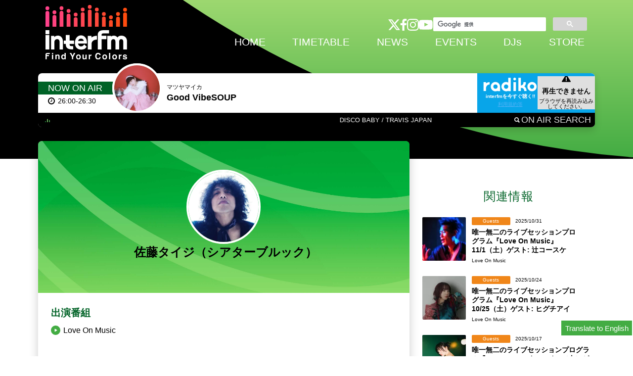

--- FILE ---
content_type: text/html; charset=UTF-8
request_url: https://www.interfm.co.jp/dj/dj-detail/24
body_size: 5857
content:
<!DOCTYPE html><html lang="ja-JP"><head><meta charset="UTF-8"><meta http-equiv="X-UA-Compatible" content="IE=edge"><meta name="viewport" content="width=device-width, initial-scale=1"><link rel="shortcut icon" href="/image/favicon.ico" /><link rel="apple-touch-icon" sizes="152x152" href="/image/apple-touch-icon.png"><link rel="icon" href="/image/icon-192x192.png"><meta name="csrf-param" content="_csrf"><meta name="csrf-token" content="9KxTgz5Ho_mKxytM2Qq1hO3ISOhxP2rJ3b-R8rhHvGTF-BrSSCaXisaBGBW4e9HVpoYbkjJbOZG31PKKjizQLw=="><link rel="icon" type="images/x-icon" href="/images/favicon.ico"><link rel="apple-touch-icon" sizes="152x152" href="/images/apple-touch-icon.png"><title>佐藤タイジ（シアターブルック） | インターエフエム [ 89.7MHz TOKYO ]</title><meta name="description" content="音楽をはじめ多様なカルチャーに寄り添う。在日外国語圏の人々などマイノリティと共に歩む。編成方針 Diversity＆Inclutionを表現するメッセージとして2022年4月1日よりFind Your Colorsを新たなステートメントとし、生活を豊かにする「情報、知恵」と、心を豊かにする「音楽」と出会えるステーションを目指します。"><meta name="keywords" content="インターエフエム"><meta property="og:site_name" content="インターエフエム [ 89.7MHz TOKYO ]"><meta property="og:type" content="website"><meta property="og:title" content="インターエフエム [ 89.7MHz TOKYO ]"><meta property="og:description" content="音楽をはじめ多様なカルチャーに寄り添う。在日外国語圏の人々などマイノリティと共に歩む。編成方針 Diversity＆Inclutionを表現するメッセージとして2022年4月1日よりFind Your Colorsを新たなステートメントとし、生活を豊かにする「情報、知恵」と、心を豊かにする「音楽」と出会えるステーションを目指します。"><meta property="og:url" content="https://www.interfm.co.jp"><meta property="og:image" content="https://www.interfm.co.jp/image/ogp.png"><meta name="twitter:title" content="インターエフエム [ 89.7MHz TOKYO ]"><meta name="twitter:description" content="音楽をはじめ多様なカルチャーに寄り添う。在日外国語圏の人々などマイノリティと共に歩む。編成方針 Diversity＆Inclutionを表現するメッセージとして2022年4月1日よりFind Your Colorsを新たなステートメントとし、生活を豊かにする「情報、知恵」と、心を豊かにする「音楽」と出会えるステーションを目指します。"><meta name="twitter:card" content="summary_large_image"><meta name="twitter:site" content="@InterFM897"><meta name="twitter:image" content="https://www.interfm.co.jp/image/ogp.png"><link href="/minify/c516b7a7ba2c910bdf1879d0bc7cf54d94ffadbb.css" rel="stylesheet"><!-- Global site tag (gtag.js) - Google Analytics --><script async src="https://www.googletagmanager.com/gtag/js?id=UA-39026689-1"></script><script>
window.dataLayer = window.dataLayer || [];
function gtag(){dataLayer.push(arguments);}
gtag('js', new Date());
gtag('config', 'UA-39026689-1');
</script><!-- Google Tag Manager --><script>(function(w,d,s,l,i){w[l]=w[l]||[];w[l].push({'gtm.start':
new Date().getTime(),event:'gtm.js'});var f=d.getElementsByTagName(s)[0],
j=d.createElement(s),dl=l!='dataLayer'?'&l='+l:'';j.async=true;j.src=
'https://www.googletagmanager.com/gtm.js?id='+i+dl;f.parentNode.insertBefore(j,f);
})(window,document,'script','dataLayer','GTM-K4TR4QV');</script><!-- End Google Tag Manager --><!-- FourM Ads --><script type="application/javascript" src="//anymind360.com/js/6101/ats.js"></script></head><body ><!-- Google Tag Manager (noscript) --><noscript><iframe src="https://www.googletagmanager.com/ns.html?id=GTM-K4TR4QV"
height="0" width="0" style="display:none;visibility:hidden"></iframe></noscript><!-- End Google Tag Manager (noscript) --><header class="header"><div class="header__container"><div class="logo"><h1 class="logo__mark"><a href="/"><img src="/image/logo_inter-new-tagline.svg" alt="interfm : インターFM [ 89.7MHz TOKYO ]" /></a></h1></div><nav class="navigation-global"><button class="navigation-global__toggle-btn" type="button" value="menu" aria-label="グローバルナビ開閉ボタン"><span></span><span></span><span></span></button><div class="navigation-global__group"><ul class="navigation-global__list"><li class="navigation-global__item -top"><a href="/">HOME</a></li><li class="navigation-global__item -timetable"><a href="/timetable/">TIMETABLE</a></li><li class="navigation-global__item -news"><a href="/news/">NEWS</a></li><li class="navigation-global__item -events"><a href="/events/">EVENTS</a></li><li class="navigation-global__item -dj"><a href="/dj/">DJs</a></li><li class="navigation-global__item -stores"><a href="https://interfm.tokyo/" target="_blank">STORE</a></li></ul><div class="navigation-global__other"><div class="navigation-global__other-item"><ul class="navigation-sns__list"><li class="navigation-sns__item -twitter"><a href="https://twitter.com/InterFM897" target="_blank"><svg><use xlink:href="/image/sprite.svg#twitter"></use></svg></a></li><li class="navigation-sns__item -facebook "><a href="https://www.facebook.com/InterFM897" target="_blank"><svg><use xlink:href="/image/sprite.svg#facebook"></use></svg></a></li><li class="navigation-sns__item -instagram"><a href="https://www.instagram.com/interfm897/" target="_blank"><svg><use xlink:href="/image/sprite.svg#instagram"></use></svg></a></li><li class="navigation-sns__item -youtube"><a href="https://www.youtube.com/channel/UCKIaAZrcBJvCTCoBv2K6VLg" target="_blank"><svg><use xlink:href="/image/sprite.svg#youtube"></use></svg></a></li></ul></div><div class="navigation-global__other-item"><div class="navigation-search"><script async src="https://cse.google.com/cse.js?cx=0d91d59a1b51355b2"></script><div class="gcse-search"></div></div></div></div><!-- /.navigation-global__other --></div><!-- /.navigation-global__group --></nav></div><div class="now-on-air" id="now-on-air"><div class="now-on-air__container"><div class="now-on-air__header"><div class="now-on-air__group"><div class="now-on-air__heading">NOW ON AIR</div><div class="now-on-air__time"><svg><use xlink:href="/image/sprite.svg#time"></use></svg>
26:00-26:30 </div></div><!-- /.now-on-air__group --><div class="now-on-air__avatar"><div class="now-on-air__avatar-container"><div class="avatar"><img alt='マツヤマイカ' src='/gen/images/184/5f1ba85d3caf3a4823bde19f2a71ca8ba676e4c7.webp' onerror='this.onerror = null; this.src="/image/notfound.png"; return false;' /> </div></div></div></div><!-- /.now-on-air__header --><div class="now-on-air__program"><a href="/gvs/"><h3 class="now-on-air__name" data-dynamic-translate>マツヤマイカ</h3><h2 class="now-on-air__title" data-dynamic-translate>Good VibeSOUP</h2></a></div><!-- /.now-on-air__program --><div class="now-on-air__listen"><div class="btn-radiko-stream"><div class="btn-radiko-stream__txt"><div class="radiko-logo"><svg role="img" aria-label="radiko"><use xlink:href="/image/sprite.svg#radiko"></use></svg></div><p class="btn-radiko-stream__notice">interfmを今すぐ聴く!!<br><a href="https://radiko.jp/rg/partner_offer" target="_blank">利用規約等</a></p></div><!-- /.btn-radiko-stream__txt --><div class="btn-radiko-stream__widget"><iframe src="https://radiko.jp/button-embed/live/?layout=0&station_id=INT&theme=1&size=small" width="116" height="104" frameborder="0" allowtransparency="true" allow="geolocation"></iframe></div><!-- /.btn-radiko-stream__widget --></div><!-- /.btn-radiko-stream --></div><!-- /.now-on-air__listen --></div><!-- /.now-on-air__container --><div class="now-on-air__music"><a href="/search/"><div class="now-on-air__music-icon"><span></span><span></span><span></span><span></span></div><div class="now-on-air__music-info" data-dynamic-translate>DISCO BABY / TRAVIS JAPAN</div><div class="now-on-air__search-icon"><svg><use xlink:href="/image/sprite.svg#search"></use></svg>ON AIR SEARCH</div></a></div><!-- /.now-on-air__music --></div><!-- /.now-on-air --></header><div class="container -column02"><section class="main"><div class="dj-detail"><div class="dj-detail__main"><ul class="dj__list -big"><li class="dj__item"><div class="dj__inner" href="/dj/dj-detail/24"><div class="dj__avatar"><div class="avatar"><img alt='佐藤タイジ（シアターブルック）' src='/gen/images/284/61dca44ac99992bc4913bbbfb89b1054d060e2b3.webp' onerror='this.onerror = null; this.src="/image/notfound.png"; return false;' /> </div></div><h3 class="dj__name" data-dynamic-translate>佐藤タイジ（シアターブルック）</h3></div></li><!-- /.dj__item --></ul><!-- /.dj__list -big --></div><!-- /.dj-detail__main --><div class="dj-detail__container"><h3 class="heading-tertiary" data-dynamic-translate>出演番組</h3><ul class="link-list"><li class="link-list__item"><svg><use xlink:href="/image/sprite.svg#arrow-circle"></use></svg><a href="https://www.interfm.co.jp/loveonmusic" data-dynamic-translate>Love On Music</a></li></ul><h3 class="heading-tertiary" data-dynamic-translate>プロフィール</h3><p>圧倒的なカリスマ性と独自の感性を持ったギターサウンドでシアターブルックのサウンドを牽引し、作詞・作曲を担当。 またJAM系、ダンスミュージックを主体とした別ユニットThe SunPauloの活動を行い、自らをROCK STARと名乗り数多くのFesやLIVE、チャートを湧かし続けてきた。2011年3月11日震災以降は"LIVE FOR NIPPON"という復興支援イベントを毎月開催。 「武道館規模のライブをソーラーエネルギーだけで実施する成果が我々には必要だ！」という目標を掲げ、2012年12月20日THE SOLAR BUDOKANを数多くのアーティストの賛同をもらい成功させた。2013年、2014年にはさらに大規模な2万人集客できる野外フェス（中津川THE SOLAR BUDOKAN）をソーラーエネルギーのみで実施し、ともに成功をおさめて世界に類をみないフェスのオーガナイザーでもある。<br /><br />
・佐藤タイジ Official Website <a href="http://www.taijinho.com/" target="_blank">http://www.taijinho.com/</a><br />
・シアターブルック Official Website <a href="http://www.theatrebrook.com/" target="_blank">http://www.theatrebrook.com/</a><br />
・THE SOLAR BUDOKAN Official Website <a href="http://solarbudokan.com/" target="_blank">http://solarbudokan.com/</a></p></div><!-- /.dj-detail__container --></div><!-- /.dj-detail --></section><!-- /.main --><section class="side"><h2 class="heading-primary" data-dynamic-translate>関連情報</h2><div class="news-list"><article class="news-list__item"><a href="/news/single/loveonmusic11012025"><figure class="news-list__thumb" style="background-image: url('/gen/images/176/2ae12099a4a7c1fb8a7e6ee0547c3b7a7e3ca461.webp');"></figure><div class="news-list__content"><div class="news-info"><div class="news-info__item -category" style="background:#f08619;" data-dynamic-translate>Guests</div><div class="news-info__item -date">2025/10/31</div></div><h4 class="news-list__heading" data-dynamic-translate>唯一無二のライブセッションプログラム『Love On Music』11/1（土）ゲスト: 辻コースケ</h4><h3 class="news-list__program" data-dynamic-translate>Love On Music</h3></div></a></article><!-- /.news-list__item --><article class="news-list__item"><a href="/news/single/loveonmusic10252025"><figure class="news-list__thumb" style="background-image: url('/gen/images/176/b76b06b2e847bb2f4636d9f466613afdfe9579e4.webp');"></figure><div class="news-list__content"><div class="news-info"><div class="news-info__item -category" style="background:#f08619;" data-dynamic-translate>Guests</div><div class="news-info__item -date">2025/10/24</div></div><h4 class="news-list__heading" data-dynamic-translate>唯一無二のライブセッションプログラム『Love On Music』10/25（土）ゲスト: ヒグチアイ</h4><h3 class="news-list__program" data-dynamic-translate>Love On Music</h3></div></a></article><!-- /.news-list__item --><article class="news-list__item"><a href="/news/single/loveonmusic10182025"><figure class="news-list__thumb" style="background-image: url('/gen/images/176/c1f9a28afeafe1a99b9ab025e8b11c051d9c9ac3.webp');"></figure><div class="news-list__content"><div class="news-info"><div class="news-info__item -category" style="background:#f08619;" data-dynamic-translate>Guests</div><div class="news-info__item -date">2025/10/17</div></div><h4 class="news-list__heading" data-dynamic-translate>唯一無二のライブセッションプログラム『Love On Music』10/18（土）ゲスト: ermhoi</h4><h3 class="news-list__program" data-dynamic-translate>Love On Music</h3></div></a></article><!-- /.news-list__item --><article class="news-list__item"><a href="/news/single/loveonmusic10042025"><figure class="news-list__thumb" style="background-image: url('/gen/images/176/e2e94a395a39d8ccc3162426684e1592b6acf6b8.webp');"></figure><div class="news-list__content"><div class="news-info"><div class="news-info__item -category" style="background:#f08619;" data-dynamic-translate>Guests</div><div class="news-info__item -date">2025/10/01</div></div><h4 class="news-list__heading" data-dynamic-translate>唯一無二のライブセッションプログラム『Love On Music』10/4（土）ゲスト: 中野ミホ</h4><h3 class="news-list__program" data-dynamic-translate>Love On Music</h3></div></a></article><!-- /.news-list__item --><article class="news-list__item"><a href="/news/single/loveonmusic09272025"><figure class="news-list__thumb" style="background-image: url('/gen/images/176/e5c00ad4f106c5665865e5ce3120717c3ea2d349.webp');"></figure><div class="news-list__content"><div class="news-info"><div class="news-info__item -category" style="background:#f08619;" data-dynamic-translate>Guests</div><div class="news-info__item -date">2025/09/24</div></div><h4 class="news-list__heading" data-dynamic-translate>唯一無二のライブセッションプログラム『Love On Music』9/27（土）ゲスト: NAOKI (SA)</h4><h3 class="news-list__program" data-dynamic-translate>Love On Music</h3></div></a></article><!-- /.news-list__item --><article class="news-list__item"><a href="/news/single/loveonmusic09202025"><figure class="news-list__thumb" style="background-image: url('/gen/images/176/cf95ace53232a1c20eaae856da42b8d906f7b727.webp');"></figure><div class="news-list__content"><div class="news-info"><div class="news-info__item -category" style="background:#f08619;" data-dynamic-translate>Guests</div><div class="news-info__item -date">2025/09/20</div></div><h4 class="news-list__heading" data-dynamic-translate>唯一無二のライブセッションプログラム『Love On Music』9/20（土）ゲスト: 黒木渚</h4><h3 class="news-list__program" data-dynamic-translate>Love On Music</h3></div></a></article><!-- /.news-list__item --></div><!-- /.news-list --><div class="news-list__more"><a class="btn-general -center" href="/news/">MORE</a></div></section><!-- /.side --></div><!-- /.container --><!-- 言語切り替えボタン --><div class="language-selector""><button class="language-selector__btn" data-language="en" onclick="switchLanguage('en')">Translate to English</button><button class="language-selector__btn" data-language="ja" onclick="switchLanguage('ja')">Translate to Japanese</button></div><footer class="footer"><div class="display-ad"><div class="display-ad__item fm_footer_box"></div><div class="display-ad__item fm_footer_box"></div></div><div class="footer__bnr"><div class="footer__bnr-item"><a href="https://radisma.com" target="_blank"><img src="/image/bnr_101.jpg" alt="民放ラジオ101局「ラジスマ」キャンペーン" /></a></div><div class="footer__bnr-item"><a href="/station/"><img src="/image/bnr_sales.jpg" alt="interfm PROMOTION 広告出稿のご相談はコチラから" /></a></div><div class="footer__bnr-item"><a href="https://www.interfm.co.jp/finance/"><img src="/image/banner_finance.png" alt="海外FX投資メディア" /></a></div><div class="footer__bnr-item"><a href="/infomedia/"><img src="/image/bnr_media01.png" alt="音楽教室・ペット用品メディア" /></a></div></div><nav class="footer__navigation"><ul class="navigation-footer"><li class="navigation-footer__item"><a href="/">HOME</a></li><li class="navigation-footer__item"><a href="/timetable/">TIMETABLE</a></li><li class="navigation-footer__item"><a href="/news/">NEWS</a></li><li class="navigation-footer__item"><a href="/events/">EVENTS</a></li><li class="navigation-footer__item"><a href="/dj/">DJs</a></li><li class="navigation-footer__item"><a href="https://www.ffb.tokyo/interfm897/html/" target="_blank">STORE</a></li></ul><ul class="navigation-footer -sub"><li class="navigation-footer__item"><a href="/about/" data-dynamic-translate>interfmについて</a></li><li class="navigation-footer__item"><a href="/organizationpolicy/" data-dynamic-translate>編成方針</a></li><li class="navigation-footer__item"><a href="/notice/" data-dynamic-translate>電子公告</a></li><li class="navigation-footer__item"><a href="/recruit/" data-dynamic-translate>採用情報</a></li><li class="navigation-footer__item"><a href="/privacy/" data-dynamic-translate>個人情報保護方針</a></li><li class="navigation-footer__item"><a href="/data/about/hoso.pdf" target="_blank" data-dynamic-translate>放送基準</a><svg class="icon -inline-text"><use xlink:href="/image/sprite.svg#pdf"></use></svg></li><li class="navigation-footer__item"><a href="/data/about/antisocial.pdf" target="_blank" data-dynamic-translate>反社会的勢力排除に向けた指針</a><svg class="icon -inline-text"><use xlink:href="/image/sprite.svg#pdf"></use></svg></li><li class="navigation-footer__item"><a href="/data/about/cpplan.pdf" target="_blank" data-dynamic-translate>国民保護業務計画</a><svg class="icon -inline-text"><use xlink:href="/image/sprite.svg#pdf"></use></svg></li></ul></nav><!-- /.footer__navi --><div class="footer__logos"><div class="footer__logos-item -inter"><a href="/"><img src="/image/logo_inter-h.svg" alt="InterFM897" /></a></div></div><small class="footer__copyright">© interfm</small></footer><div class="bg"><div class="bg__mask"></div><div class="bg__mask--pc"></div></div><!-- taboola Ad --><script type="text/javascript">
window._taboola = window._taboola || [];
_taboola.push({flush: true});
</script><script src="/minify/b2e2d7799cc77ab8179bb382d0ebc5c8aabb2d6f.js"></script></body></html>

--- FILE ---
content_type: text/css
request_url: https://www.interfm.co.jp/minify/c516b7a7ba2c910bdf1879d0bc7cf54d94ffadbb.css
body_size: 55893
content:
@charset "UTF-8";
.slick-slider{position:relative;display:block;box-sizing:border-box;-webkit-user-select:none;-moz-user-select:none;-ms-user-select:none;user-select:none;-webkit-touch-callout:none;-khtml-user-select:none;-ms-touch-action:pan-y;touch-action:pan-y;-webkit-tap-highlight-color:transparent}.slick-list{position:relative;display:block;overflow:hidden;margin:0;padding:0}.slick-list:focus{outline:none}.slick-list.dragging{cursor:pointer;cursor:hand}.slick-slider .slick-track,.slick-slider .slick-list{-webkit-transform:translate3d(0,0,0);-moz-transform:translate3d(0,0,0);-ms-transform:translate3d(0,0,0);-o-transform:translate3d(0,0,0);transform:translate3d(0,0,0)}.slick-track{position:relative;top:0;left:0;display:block;margin-left:auto;margin-right:auto}.slick-track:before,.slick-track:after{display:table;content:''}.slick-track:after{clear:both}.slick-loading .slick-track{visibility:hidden}.slick-slide{display:none;float:left;height:100%;min-height:1px}[dir=rtl] .slick-slide{float:right}.slick-slide img{display:block}.slick-slide.slick-loading img{display:none}.slick-slide.dragging img{pointer-events:none}.slick-initialized .slick-slide{display:block}.slick-loading .slick-slide{visibility:hidden}.slick-vertical .slick-slide{display:block;height:auto;border:1px solid transparent}.slick-arrow.slick-hidden{display:none}*{box-sizing:border-box;margin:0;padding:0;font-size:100%;line-height:1}h1,h2,h3,h4,h5,h6{font-weight:inherit}li{list-style-type:none}img{border:0;vertical-align:bottom}table{border-collapse:collapse}th{font-weight:400}address,em{font-style:normal}html{font-size:625%;scroll-padding-top:80px}body{position:relative;background:#fff;color:#000;font-size:.16rem;font-family:-apple-system,"BlinkMacSystemFont",Sans-Serif}p{color:#000;line-height:1.625}p+p{margin-top:1em}a{outline:none;color:inherit;text-decoration:none}a:hover{text-decoration:none}p>a{color:#2294e8}p>a:hover{color:#43ac43}img{max-width:100%;height:auto}.container{margin:0 auto;padding:0 .15rem;max-width:1156px}.container.-column02{margin:.28rem auto 0 auto}.container.-no-padding{padding:0;max-width:1126px}.container.-narrow{max-width:742px}.container.-full{padding:0;max-width:100%}.footer{margin-top:.52rem;padding:0 .15rem .88rem}.main{flex:1}.about__main{padding-top:.4rem}.about__main *{text-align:center}.about__headline{margin-top:.1rem;color:#006226;text-align:center;letter-spacing:.05em;font-weight:600;font-size:.17rem;transform:scaleY(.9)}.about__language{margin-top:.5rem;text-align:center}.about__language a{color:#6a6a6a}.about__language .current{color:#43ac43}.about__logos{display:flex;margin-top:.3rem;flex-wrap:wrap;justify-content:center}.about__logos-item{margin:.12rem;max-width:125px;max-height:92px;text-align:center;flex-grow:1}.about__logos-item img[src$=".svg"]{width:100%}.about__logos-item.-inter{max-width:148px}.about__press li{margin-bottom:10px;padding-bottom:10px;border-bottom:1px solid #000}.avatar{overflow:hidden;border:4px solid #fff;border-radius:50%}.avatar.-noborder{border:0}.bg{position:absolute;top:0;left:0;z-index:-1;width:100%;height:360px;background-color:#000;background-image:none}.bg__mask{position:absolute;bottom:-1px;width:100%;height:100%;background:url(/image/header_mask.svg) no-repeat center bottom/contain}.bg__mask--pc{display:none}.bnr{margin-top:.7rem}.bnr__container{display:flex;justify-content:center;flex-wrap:wrap;gap:min(.26rem,3vw)}.bnr__item{max-width:358px}.bnr__item a{transition:.2s all ease 0s}.bnr__item a:hover{opacity:.7}.btn-radiko{display:block;margin:0 auto;padding:.12rem .12rem .08rem;border-radius:30px;background:#00a7e3;box-shadow:0 2px 6px rgba(0,0,0,.16);text-align:center;transition:.3s ease all}.-mini .btn-radiko{padding:.18rem .18rem .14rem}.btn-radiko .radiko-logo{width:80px;height:26px;transition:inherit;fill:#fff}.-mini .btn-radiko .radiko-logo{display:none}.btn-radiko .radiko-logo-small{display:none;width:28px;height:30px;fill:#fff}.-mini .btn-radiko .radiko-logo-small{display:block}.btn-radiko .radiko-play{display:none}.btn-radiko-wide{display:flex;padding:.2rem .1rem;background:#00a7e3;color:#fff;font-size:4.1vw;transition:.3s ease all;justify-content:center;align-items:center;flex-wrap:wrap}.btn-radiko-wide svg{fill:#fff}.btn-radiko-wide span{width:100%;text-align:center;font-size:.7em;line-height:1.4}.btn-radiko-wide .radiko-play{margin-right:.07rem;width:22px;height:22px;transition:inherit}.btn-radiko-wide .radiko-logo{margin-right:.07rem;width:66px;height:22px;transition:inherit}.btn-primary{position:relative;z-index:1;display:inline-block;overflow:hidden;padding:.5em 1em;min-width:135px;border:2px solid #43ac43;border-radius:3px;background:#fff;color:#43ac43;text-align:center;text-decoration:none;font-size:.14rem}.btn-primary svg{margin:0 .3em;width:.14rem;height:.14rem;vertical-align:bottom;fill:#43ac43}.btn-primary.-center{display:table;margin:.2rem auto 0 auto}.btn-primary.-left{margin:.2rem 0 0}.btn-primary.-right{display:table;margin:.2rem 0 0 auto}.btn-primary.-full{display:block}.btn-primary.-big{padding:.8em 1em;font-size:.18rem}.btn-general{position:relative;z-index:1;display:inline-block;padding:.5em 1em;min-width:135px;border:2px solid #353535;border-radius:3px;color:#353535;text-align:center;text-decoration:none;font-weight:500;font-size:.14rem}.btn-general.-center{display:table;margin:0 auto 0 auto}.btn-general.-left{margin:.2rem 0 0}.btn-general.-right{display:table;margin:.2rem 0 0 auto}.btn-emphasis{position:relative;z-index:1;display:inline-block;padding:1em;width:100%;border-radius:3px;background:#43ac43;color:#fff;text-align:center;text-decoration:none;font-weight:500;font-size:.18rem;transition:.2s ease all}.btn-emphasis.-center{display:table;margin:0 auto 0 auto}.btn-emphasis.-left{margin:.2rem 0 0}.btn-emphasis.-right{display:table;margin:.2rem 0 0 auto}.btn-search{padding:.15rem;width:100%;border:0;border-radius:6px;background:#43ac43;color:#fff;text-align:center;transition:.2s ease all}.btn-search svg{margin-right:.06rem;width:14px;height:14px;vertical-align:bottom;fill:#fff}.btn-listen{display:flex;color:#43ac43;font-size:.14rem;transition:.2s ease all;align-items:center;gap:.04rem}.btn-listen svg{width:16px;height:16px;fill:#43ac43}.btn-radiko-stream{display:flex;align-items:center;gap:.1rem}.btn-radiko-stream__txt{display:flex;text-align:center;flex:1}.btn-radiko-stream__txt .radiko-logo{overflow:hidden;width:87px;height:29px}.btn-radiko-stream__txt .radiko-logo svg{width:100%;height:38px;fill:#fff}.btn-radiko-stream__notice{margin:.2em 0 0;color:#fff;font-weight:700;font-size:.1rem;line-height:1.6;flex:1}.btn-radiko-stream__notice a{color:#53b2f7;text-decoration:underline;font-weight:400}.btn-radiko-stream__notice a:hover{color:inherit;text-decoration:none}.btn-radiko-stream__widget{display:flex;overflow:hidden;width:116px;height:67px;justify-content:center;align-items:center}.btn-radiko-stream__widget:hover{cursor:pointer}.btn-radiko-stream-layout2{display:flex;flex-direction:column;padding:.1rem .08rem .07rem .1rem;background:#08a5e9;container-type:inline-size}.btn-radiko-stream-layout2__txt{display:flex;margin-left:-.1rem;align-items:center;justify-content:center}.btn-radiko-stream-layout2__txt .radiko-logo{overflow:hidden;padding:8px;max-width:48px}.btn-radiko-stream-layout2__txt .radiko-logo svg{width:100%;height:100%;aspect-ratio:1/1;fill:#fff}.btn-radiko-stream-layout2__notice{color:#fff;font-weight:700;font-size:.195rem;line-height:1}.btn-radiko-stream-layout2__notice a{color:#fff;text-decoration:underline;font-weight:400;font-size:.1rem}.btn-radiko-stream-layout2__notice a:hover{color:inherit;text-decoration:none}.btn-radiko-stream-layout2__widget{padding-right:.1rem;text-align:center}.campaign{position:relative;margin-top:.26rem;padding:.15rem .15rem .5rem;background:url(/image/bg-line.jpg) no-repeat center top/cover;text-align:center}.campaign .heading-primary{margin-top:.3rem;margin-bottom:.2rem;color:#fff}.campaign__head-accent{position:absolute;top:-1px;left:0;width:100%;height:100%;background:url(/image/header_mask.svg) no-repeat center bottom/contain;transform:rotate(180deg)}.campaign__bottom-accent{position:absolute;bottom:-1px;left:0;width:100%;height:100%;background:url(/image/header_mask.svg) no-repeat center bottom/contain}.campaign__container{margin:0 auto;max-width:500px}.committee__main ul li{margin-bottom:.16rem}.committee__main ul li a{display:block;padding:.1rem .05rem;width:100%;border-radius:5px;background-color:#43ac43;color:#fff}.committee__main ul li a:hover{opacity:.7}.day-selecter{display:flex;color:#fff;font-weight:200;justify-content:space-around}.day-selecter__item{position:relative;padding:0 .05rem;border:0;background:0 0;color:#fff;text-align:center;font-weight:200}.day-selecter__item.-current{color:#ade078}.day-selecter__item.-current:before{position:absolute;top:-.2rem;right:0;left:0;display:block;margin:auto;width:14px;height:14px;border-radius:50%;background:#43ac43;box-shadow:0 0 0 0 rgba(67,172,67,.5);content:"";-webkit-animation:currentBright 1.2s linear infinite;animation:currentBright 1.2s linear infinite}@-webkit-keyframes currentBright{50%{box-shadow:0 0 0 4px rgba(67,172,67,.5)}100%{box-shadow:0 0 0 4px rgba(67,172,67,0)}}@keyframes currentBright{50%{box-shadow:0 0 0 4px rgba(67,172,67,.5)}100%{box-shadow:0 0 0 4px rgba(67,172,67,0)}}.day-selecter__month{font-size:.12rem}.day-selecter__day{font-size:.3rem}.day-selecter__day-of-the-week{margin-top:.01rem;font-size:.12rem}.display-ad{display:flex;margin:.4rem 0;justify-content:center;flex-wrap:wrap;gap:.2rem}.dj__list.-vertical{display:flex;gap:.05rem .2rem}.-vertical .dj__item{flex-shrink:0}.dj__inner{display:table;text-decoration:none}.-big .dj__inner{display:flex;flex-direction:column;align-items:center}.dj__avatar{display:table-cell;max-width:48px}.-big .dj__avatar{margin-top:-.12rem;max-width:150px;height:100%}.dj__avatar.-small{max-width:32px}.dj__name{display:table-cell;padding-left:.061rem;vertical-align:middle;font-weight:600;font-size:.14rem}.-big .dj__name{margin-top:.05rem;font-size:.24rem}.footer__bnr{display:flex;margin:.2rem auto 0 auto;max-width:1126px;flex-wrap:wrap;justify-content:center}.footer__bnr-item{margin:0 .13rem .13rem 0;flex-basis:calc((100% - .13rem)/2)}.footer__bnr-item:nth-of-type(2n){margin:0 0 .13rem}.footer__logos{margin-top:.32rem}.footer__logos-item{margin-top:.12rem;width:196px}.footer__logos-item img[src$=".svg"]{max-width:100%;width:100%}.footer__logos-item svg{position:absolute;top:0;left:0;width:100%;height:100%;fill:#bebebe}.footer__logos-item.-inter{position:relative;width:196px;height:37px}.footer__logos-item.-group{position:relative;width:123px;height:25px}.footer__copyright{display:block;margin-top:.32rem;font-size:.12rem}.full-screen-image img{max-width:none;width:100%}.header__container{padding:.1rem .15rem 0}.heading-page{margin:.26rem auto;padding:.15rem;max-width:1126px;width:calc(100% - .3rem);border-radius:8px;background:#fff;box-shadow:0 6px 15px rgba(0,0,0,.16);color:#006226;text-align:center;font-weight:600;font-size:.26rem}.heading-primary{margin-top:.7rem;margin-bottom:.3rem;color:#006226;text-align:center;letter-spacing:.05em;font-weight:500;font-size:.24rem}.heading-secondary{margin-top:.3rem;margin-bottom:.05rem;color:#000;font-weight:600;font-size:.22rem;line-height:1.4}.heading-tertiary{margin-top:.5rem;margin-bottom:.12rem;color:#006226;font-weight:600;font-size:.2rem;line-height:1.4}.heading-quaternary{margin-top:.2rem;margin-bottom:.02rem;font-weight:700;font-size:.16rem;line-height:1.45}.hero{margin:.16rem auto .3rem auto;text-align:center}.hero img{max-width:100%;width:100%}.hotpicks__inner{background:#000}.hotpicks__inner iframe{width:100%;height:80px;vertical-align:bottom}.icon{margin:0 .2em;vertical-align:bottom}.icon.-inline-text{width:12px;height:12px;fill:#6a6a6a}.language-selector{position:fixed;right:0;bottom:120px;z-index:10}.language-selector__btn{padding:.5em;border:2px solid #fff;background:#43ac43;color:#fff;font-size:15px}.language-selector__btn:hover{background:#006226;cursor:pointer}.language-selector__btn:lang(en)[data-language=en]{display:none}.language-selector__btn:lang(ja)[data-language=ja]{display:none}.link-list__item{overflow:hidden}.link-list__item *{line-height:1.2}.link-list__item:not(:first-of-type){margin-top:.06rem}.link-list__item svg{float:left;margin-right:.06rem;width:19px;height:19px;vertical-align:bottom;fill:#43ac43}.link-list__item a{display:block;overflow:hidden}.-big .link-list__item{margin-top:0;padding:.15rem 0;border-bottom:1px solid #e3e3e3}.-big .link-list__item:first-of-type{border-top:1px solid #e3e3e3}.logo{text-align:center}.logo__headline{padding-top:.05rem;color:#fff;text-align:center;letter-spacing:.05em;font-size:.17rem;transform:scaleY(.9)}.logo__tag{margin-top:.03rem}.logo__mark{margin:0 auto;width:125px}.logo__mark img{aspect-ratio:326/209}.movie__item{text-align:center}.movie__item iframe{max-width:760px;width:100%;height:auto;aspect-ratio:16/9}.music-list__item{padding:.15rem 0;border-bottom:1px solid #e3e3e3}.music-list__item *{line-height:1.2}.music-list__date-and-time{padding:0 .15rem;color:#ccc;white-space:nowrap;font-size:.14rem;flex-basis:16%}.music-list__date{color:#006226}.music-list__time{color:#43ac43}.music-list__music{margin-top:.06rem;padding:0 .15rem}.music-list__title{font-weight:600;font-size:.16rem}.music-list__artist{margin-top:.01rem;font-size:.14rem}.music-list__listen{margin:.08rem 0 0;padding:0 .15rem;white-space:nowrap;-ms-grid-row-align:center;align-self:center}.navigation-footer:not(:first-of-type){margin-top:.32rem}.navigation-footer__item{margin-top:.16rem;white-space:nowrap;font-weight:500}.navigation-footer__item a{text-decoration:none}.-sub .navigation-footer__item{margin-top:.13rem;color:#6a6a6a;font-size:.12rem}.navigation-global__toggle-btn{position:absolute;top:.07rem;right:10px;z-index:120;display:block;margin:auto;width:44px;height:44px;border:0;background:0 0}.navigation-global__toggle-btn span{position:absolute;display:block;width:20px;height:2px;background:#fff}.navigation-global__toggle-btn span:nth-of-type(1){top:14px;right:0;left:0;margin:auto}.navigation-global__toggle-btn span:nth-of-type(2){top:21px;right:0;left:0;margin:auto}.navigation-global__toggle-btn span:nth-of-type(3){top:28px;right:0;left:0;margin:auto}.-open .navigation-global__toggle-btn span{background:#fff}.-open .navigation-global__toggle-btn span:nth-of-type(1){top:21px;transform:rotate(-45deg)}.-open .navigation-global__toggle-btn span:nth-of-type(2){display:none}.-open .navigation-global__toggle-btn span:nth-of-type(3){top:21px;transform:rotate(45deg)}.navigation-global__group{position:fixed;top:0;right:-100%;z-index:100;display:block;padding:5em 1em 2em;max-width:300px;width:65%;height:100%;background:rgba(0,0,0,.85);transition:.3s ease all}.-open .navigation-global__group{right:0}.navigation-global__item{position:relative;margin:0 0 .8em;color:#fff;font-weight:500;font-size:.21rem}.navigation-global__item a{display:inline-block;padding:.3em;text-decoration:none;white-space:nowrap;transition:.2s ease all}.navigation-global__other{display:flex;flex-direction:column;gap:.2rem}.navigation-search .gsc-control-cse{padding:0;border-color:transparent;background-color:transparent}.navigation-search .gsc-input{width:15em}.navigation-search .gsc-input-box{border:none}.navigation-sns__list{display:flex;padding:0 0 0 .05rem;align-items:center;gap:.24rem}.navigation-sns__item svg{width:.24rem;height:.24rem;transition:.2s ease all;fill:#fff}.navigation-sns__item.-facebook svg{width:.14rem}.navigation-sns__item.-youtube svg{width:.28rem;height:.28rem}.news-info{display:flex;margin-bottom:.05rem;align-items:center}.news-info__item:not(:last-of-type){margin-right:.1rem}.news-info__item.-category{padding:.3em;width:.78rem;border-radius:2px;background:#aaa;color:#fff;vertical-align:middle;text-align:center;font-size:.1rem}.news-info__item.-date{vertical-align:middle;font-size:.1rem}.news-list__item{overflow:hidden;margin-bottom:.16rem;flex-basis:calc((100% - .52rem)/3)}.news-list__item a{display:block;text-decoration:none}.news-list__thumb{float:left;margin-right:.12rem;width:.88rem;height:.88rem;border-radius:2px;background:no-repeat center center/cover}.news-list__content{overflow:hidden}.news-list__heading{overflow:hidden;margin-top:.05rem;font-weight:600;font-size:.14rem;line-height:1.3}.news-list__item:hover .news-list__heading{color:#43ac43}.news-list__program{margin-top:.08rem;font-size:.1rem}.news-list__more{margin-top:.1rem}.news-single__header{margin:0 0 .3rem}.news-single__container{margin-top:.2rem}.news-single__container img{display:table;margin:0 auto .15rem auto}.news-single__container p:first-of-type{margin-top:.4rem}.news-single__share{margin-top:.4rem;padding:.15rem;border-top:1px solid #e3e3e3;border-bottom:1px solid #e3e3e3}ul.notice-list{margin:auto;max-width:80%}ul.notice-list li{position:relative;margin-bottom:10px;padding:15px 5px 15px 15px;border-top:5px solid #fff;background:#f3f4f0;list-style:none}ul.notice-list li:after{display:block;clear:both;overflow:hidden;content:""}ul.notice-list li p.date{display:block;float:left;margin:0;padding-left:10px;width:15%;color:#006226}ul.notice-list li p.desc{display:block;float:left;margin:0;width:70%}ul.notice-list li span.pdf{position:absolute;top:9px;right:0;display:block;padding:10px 0 0 34px;width:15%;height:32px;background:url(/css/../image/icon-pdf.png) no-repeat left center;font-size:13px}ul.notice-list li span.pdf a{text-decoration:underline}.now-on-air-large{position:relative;z-index:1;box-sizing:content-box;margin-top:.3rem;max-width:1126px;margin-inline:auto;padding-inline:.1rem}.now-on-air-large__container{position:relative;z-index:1;display:flex;flex-direction:column;padding:.1rem .1rem .24rem;width:100%;height:100%;border-radius:.3rem;gap:.16rem .26rem;-webkit-backdrop-filter:blur(26px) brightness(58%) contrast(150%) saturate(140%);backdrop-filter:blur(26px) brightness(58%) contrast(150%) saturate(140%)}.now-on-air-large__bg{position:absolute;top:.15rem;left:.15rem;display:block;width:calc(100% - .3rem);height:calc(100% - .3rem)}.now-on-air-large__bg:before{content:""}.now-on-air-large__bg:after{position:absolute;top:1.7761989343%;left:1.7761989343%;z-index:-2;display:block;width:100%;height:100%;border-radius:.3rem;background-image:linear-gradient(110deg,#ffff43 0%,#84f850 80%,#92d46c 100%);content:"";filter:blur(30px)}.now-on-air-large__info{display:flex;flex-direction:column;padding:.1rem .1rem 0;color:#fff;gap:.12rem}.now-on-air-large__media{display:flex;flex-direction:column-reverse;overflow:hidden;width:100%;border-radius:.1rem;color:#fff;align-self:flex-start}.now-on-air-large__search{overflow:hidden;border-radius:.1rem;-ms-grid-column:1;-ms-grid-column-span:2;grid-column:1/3}.now-on-air-large__header{display:flex;align-items:center;justify-content:space-between}.now-on-air-large__heading{display:flex;padding:0 0 0 4px;text-shadow:0 0 10px rgba(255,255,255,.8),0 0 6px rgba(255,255,255,.5);font-weight:700;align-items:center;gap:8px}.now-on-air-large__heading-icon{position:relative;z-index:1;display:block;width:4px;height:4px;border-radius:50%;background:#fff}.now-on-air-large__heading-icon span{position:relative;z-index:2;display:block;width:4px;height:4px;border-radius:50%;background:#fff;box-shadow:0 0 3px #fff}.now-on-air-large__heading-icon:before,.now-on-air-large__heading-icon:after{position:absolute;top:0;left:0;z-index:-1;display:block;width:100%;height:100%;border-radius:50%;background:#43ac43;content:""}.now-on-air-large__heading-icon:before{-webkit-animation:noa-icon 1.5s linear infinite;animation:noa-icon 1.5s linear infinite}.now-on-air-large__heading-icon:after{-webkit-animation:noa-icon 1.5s linear infinite .6s;animation:noa-icon 1.5s linear infinite .6s}@-webkit-keyframes noa-icon{100%{opacity:0;scale:9}}@keyframes noa-icon{100%{opacity:0;scale:9}}.now-on-air-large__time{font-weight:700;font-size:.14rem}.now-on-air-large__time svg{margin-right:.02rem;width:14px;height:14px;vertical-align:bottom;fill:#fff}.now-on-air-large__title{margin-top:.03rem;font-weight:700;font-size:.32rem;line-height:1.2}.now-on-air-large__dj{overflow-x:scroll}.now-on-air-large__summary{display:-webkit-box;overflow:hidden;text-overflow:ellipsis;font-size:.14rem;line-height:1.6;-webkit-box-orient:vertical;-webkit-line-clamp:3}.now-on-air-large__summary p{color:#fff}.now-on-air-large__sponsors{display:flex !important;margin-top:auto;max-width:518px;opacity:0;gap:1.8903591682%}.now-on-air-large__sponsors.-setposition{opacity:1}.now-on-air-large__sponsors .sponsor-bnr{margin-right:.3780718336%;max-width:49.0548204159%}.now-on-air-large__keyvisual img{width:100%;height:100%;background-image:radial-gradient(circle,#00470d 0%,#000 100%);-o-object-fit:cover;object-fit:cover;aspect-ratio:518/324}.now-on-air{position:relative;margin:.28rem auto 0 auto;width:calc(100% - .3rem);border-radius:8px;background:#fff;box-shadow:0 6px 15px rgba(0,0,0,.16)}.now-on-air.-mini{margin:.16rem auto 0 auto}.now-on-air__header{display:flex}.-mini .now-on-air__header{padding:.1rem 0 .08rem}.now-on-air__group{display:flex;flex-direction:column;margin-right:auto;justify-content:center}.now-on-air__heading{display:inline-block;padding:.04rem .2rem;background:#006226;color:#fff;font-size:.18rem}.now-on-air__time{margin-top:.06rem;padding-left:.2rem;font-size:.14rem}.now-on-air__time svg{margin-right:.02rem;width:14px;height:14px;vertical-align:bottom;fill:#000}.-mini .now-on-air__time{display:none}.now-on-air__avatar{margin-top:-.2rem;margin-right:.08rem;max-width:100px}.now-on-air__avatar img{width:100px}.-mini .now-on-air__avatar{display:none}.now-on-air__avatar-container{border-radius:50%;background:#fff}.now-on-air__program{padding:0 .18rem .12rem}.now-on-air__name{font-size:.12rem}.now-on-air__title{margin-top:.06rem;font-weight:600;font-size:.18rem}.now-on-air__guest{margin-top:.05rem;font-size:.13rem}.-mini .now-on-air__guest{display:none}.now-on-air__guest em{margin-right:.06rem;color:#43ac43}.now-on-air__sponsor{overflow:hidden;padding:.06rem .04rem;background:#e3e3e3;text-align:center}.now-on-air__sponsor .sponsor-bnr{display:inline-block;margin:0 .01rem}.now-on-air__sponsor-inner{max-width:160px;margin-inline:auto}.now-on-air__listen{padding:0 0 0 .11rem;background:#08a5e9}.-mini .now-on-air__listen{position:absolute;right:-.07rem;bottom:-.12rem;z-index:3;padding:0}.now-on-air__music{position:relative;overflow:hidden;padding:.08rem;border-radius:0 0 8px 8px;background:#000;color:#fff;white-space:nowrap;font-size:.13rem}.now-on-air__music a{text-decoration:none}.now-on-air__music-icon{position:absolute;top:0;left:0;z-index:2;display:block;padding:.08rem 0 .08rem .08rem;border-radius:0 0 0 8px;background:#000}.now-on-air__music-icon:after{position:absolute;top:0;right:-14px;display:inline-block;width:14px;height:100%;background:-webkit-linear-gradient(0deg,#000 0%,rgba(0,0,0,0) 100%);content:""}.now-on-air__music-icon span{display:inline-block;margin-left:.02rem;width:2px;height:11px;background:#006226;transform:scaleY(0);transform-origin:center bottom;-webkit-animation:indicators .85s ease infinite;animation:indicators .85s ease infinite}.now-on-air__music-icon span:nth-of-type(2){-webkit-animation-delay:-.13s;animation-delay:-.13s}.now-on-air__music-icon span:nth-of-type(3){-webkit-animation-delay:-.21s;animation-delay:-.21s}.now-on-air__music-icon span:nth-of-type(4){-webkit-animation-delay:-.17s;animation-delay:-.17s}@-webkit-keyframes indicators{50%{background:#ade078;transform:scaleY(1)}}@keyframes indicators{50%{background:#ade078;transform:scaleY(1)}}.now-on-air__music-info{position:relative;z-index:1;display:inline-block;padding-left:100%;transform:translate(0);-webkit-animation:marquee 15s linear infinite;animation:marquee 15s linear infinite}@-webkit-keyframes marquee{100%{transform:translate(-100%)}}@keyframes marquee{100%{transform:translate(-100%)}}.now-on-air__search-icon{position:absolute;top:0;right:0;z-index:2;display:none;padding:.05rem .08rem .03rem 0;background:#000;color:#e3e3e3;font-size:.18rem}.now-on-air__search-icon svg{margin-right:.03rem;width:11px;height:11px;fill:#e3e3e3}.on-air-search{position:relative;display:block;overflow:hidden;padding:.08rem;background:#000;color:#fff;white-space:nowrap}.on-air-search a{text-decoration:none}.on-air-search__music-icon{position:absolute;top:0;left:0;z-index:2;display:block;padding:.08rem 0 .08rem .08rem;border-radius:0 0 0 8px;background:#000}.on-air-search__music-icon:after{position:absolute;top:0;right:-14px;display:inline-block;width:14px;height:100%;background:-webkit-linear-gradient(0deg,#000 0%,rgba(0,0,0,0) 100%);content:""}.on-air-search__music-icon span{display:inline-block;margin-left:.02rem;width:2px;height:11px;background:#006226;transform:scaleY(0);transform-origin:center bottom;-webkit-animation:indicators .85s ease infinite;animation:indicators .85s ease infinite}.on-air-search__music-icon span:nth-of-type(2){-webkit-animation-delay:-.13s;animation-delay:-.13s}.on-air-search__music-icon span:nth-of-type(3){-webkit-animation-delay:-.21s;animation-delay:-.21s}.on-air-search__music-icon span:nth-of-type(4){-webkit-animation-delay:-.17s;animation-delay:-.17s}@keyframes indicators{50%{background:#ade078;transform:scaleY(1)}}.on-air-search__music-info{position:relative;z-index:1;display:inline-block;padding-left:100%;font-size:.14rem;transform:translate(0);-webkit-animation:marquee 15s linear infinite;animation:marquee 15s linear infinite}@keyframes marquee{100%{transform:translate(-100%)}}.on-air-search__search-icon{position:absolute;top:0;right:0;z-index:2;display:flex;padding-right:.4em;height:100%;background:#000;color:#e3e3e3;font-size:.18rem;align-items:center}.on-air-search__search-icon svg{margin-right:.03rem;width:11px;height:11px;fill:#e3e3e3}.on-air-search__search-icon:after{position:absolute;top:0;left:-14px;display:inline-block;width:14px;height:100%;background:-webkit-linear-gradient(-180deg,#000 0%,rgba(0,0,0,0) 100%);content:""}.on-air-search__search-icon-txt{display:none}.pagenation{display:flex;margin-top:.6rem;justify-content:center}.pagenation__prev,.pagenation__next{display:flex;width:.44rem;height:.44rem;border-radius:50%;color:#43ac43;text-decoration:none;font-size:.22rem;transition:.2s all ease 0s;align-items:center;justify-content:center}.pagenation__prev svg,.pagenation__next svg{width:18px;height:18px;transform:translate(.01rem,0)}.pagenation__prev{margin-right:.1rem}.pagenation__prev svg{transform:scaleX(-1) translate(.01rem,0)}.pagenation__next{margin-left:.1rem}.pagenation__list{display:flex}.pagenation__number{margin:0 .25em;border-radius:50%;background:#e3e3e3;transition:.2s all ease 0s}.pagenation__number a{display:flex;width:.44rem;height:.44rem;text-decoration:none;align-items:center;justify-content:center}.pagenation__number.-current{background:#43ac43;color:#fff}.program{overflow:hidden;border-radius:8px;box-shadow:0 6px 15px rgba(0,0,0,.16)}.program__header{padding:.15rem;background:#000;color:#fff}.program__date{font-size:.14rem}.program__date svg{margin-right:.02rem;width:14px;height:14px;vertical-align:bottom;fill:#fff}.program__title{margin-top:.05rem;font-size:.2rem}.program__container{padding:.15rem}.program__guest{display:flex;margin-top:.18rem;font-size:.14rem;line-height:1.3}.program__guest em{margin-right:.08rem;color:#43ac43;line-height:1.3;flex-basis:3em}.program__description{margin-top:.2rem}.program__topics{margin-top:.2rem;padding-bottom:.2rem;border-bottom:1px solid #ccc}.program__topics-heading{margin-bottom:.5em;color:#43ac43;font-size:.14rem;line-height:1.3}.program__sponsor{padding:.18rem .05rem .12rem;background:#e3e3e3;text-align:left}.program__sponsor .sponsor-bnr{display:inline-block;margin:0 .06rem .06rem;max-width:155px}.program__sns{padding:.2rem}.prodram-sidebar-twitter{margin:0 0 0 auto;width:300px}.recruit__btn{margin:.6rem 0 .2rem}.search-form{padding:.15rem;background:#e3e3e3}.search-form input{position:relative;padding:.08rem .12rem;height:.35rem;outline:none;border:0;border-radius:6px;background:#fff;color:#000;vertical-align:middle;text-overflow:"";font-size:.16rem;-webkit-appearance:button;-moz-appearance:button;appearance:button}.search-form__form-group{flex:1}.search-form__column:not(:first-of-type){margin-top:.12rem}.search-form__input-group{margin-top:.05rem}.search-form__date-group{margin-top:.05rem}.search-form__date-group span:nth-of-type(3){display:block;margin-top:.05rem}.search-form__label{font-size:.12rem;flex-basis:10%}.search-form__date:before,.search-form__date:after,.search-form__time:before,.search-form__time:after{position:absolute;z-index:1;display:block;width:7px;height:2px;background:#000;content:"";pointer-events:none}.search-form__date:before,.search-form__time:before{top:19px;right:16px;transform:rotate(45deg)}.search-form__date:after,.search-form__time:after{top:19px;right:12px;transform:rotate(-45deg)}.search-form__date{margin-right:.05rem;width:50%}.search-form__time{width:35%}.search-form__accent{display:inline-block;margin-left:.05rem}.search-form__artist{width:100%}.search-form__btn{margin-top:.12rem}.segment__item{position:relative;display:block;overflow:hidden;font-size:.14rem;transition:.4s ease all}.segment__item:not(:first-of-type){margin-top:.06rem}.-big .segment__item{margin-top:0;padding:.18rem;border-top:1px solid #e3e3e3}.-big .segment__item:last-of-type{border-bottom:1px solid #e3e3e3}.segment__item a{display:block;margin:-.18rem 0 -.18rem -.18rem;padding:.18rem;width:calc(100% + .4rem);text-decoration:none}.segment__time{display:inline-block;float:left;margin-right:1em;width:2.5em;color:#006226;font-weight:600;line-height:1.3}.-big .segment__time{font-weight:500}.segment__title{display:block;overflow:hidden;line-height:1.3}.slider{position:relative;margin-top:.26rem}.slider__item{text-align:center}.slider__inner{margin-right:.08rem;margin-left:.08rem}.slider__arrow{position:absolute;top:50%;display:none;padding:.15rem;border-radius:50%;background:rgba(0,0,0,.55);transition:.6s ease all}.slider__arrow svg{width:14px;height:14px;fill:#fff}.slider__arrow.-prev{left:.1rem;transform:scaleX(-1) translate(0,-50%);transform-origin:center center}.slider__arrow.-prev svg{transform:translate(.01rem,0)}.slider__arrow.-next{right:.1rem;transform:translate(0,-50%)}.slider__arrow.-next svg{transform:translate(.01rem,0)}.sns{margin-top:.6rem}.sns.program__sns{margin-top:0}.sns__list{display:flex;justify-content:center}.news-single__share .sns__list{align-items:center}.news-single__share .sns__list:before{display:block;margin-right:.2rem;color:#6a6a6a;content:"SHARE";font-size:.14rem}.sns__item:after{display:inline-block;width:1px;height:100%;background:#6a6a6a;content:""}.sns__item:first-of-type:before{display:inline-block;width:1px;height:100%;background:#6a6a6a;content:""}.sns__item a{display:inline-block;margin:0 .15rem;padding:0 .1rem}.sns__item svg{width:.24rem;height:.24rem;transition:.6s ease all;fill:#6a6a6a}.program__sns .sns__item:after{content:none}.program__sns .sns__item:first-of-type:before{content:none}.program__sns .sns__item a{display:inline-block;margin:0 .1rem;padding:0 .05rem}.news-single__share .sns__item{position:relative;z-index:1}.news-single__share .sns__item:after{content:none}.news-single__share .sns__item:first-of-type:before{content:none}.news-single__share .sns__item a{display:inline-block;margin:0 .2rem;padding:0}.news-single__share .sns__item.-twitter svg{fill:#000}.news-single__share .sns__item.-facebook svg{fill:#2f55a4}.news-single__share .sns__item.-line svg{fill:#00b900}.sort{margin-bottom:.26rem}.sort__item{position:relative;display:inline-block;max-width:345px;width:100%}.sort__item:before,.sort__item:after{position:absolute;z-index:1;display:block;width:10px;height:2px;background:#000;content:"";pointer-events:none}.sort__item:before{top:19px;right:21px;transform:rotate(45deg)}.sort__item:after{top:19px;right:15px;transform:rotate(-45deg)}.sort__item select{padding:.08rem .12rem;width:100%;height:.4rem;outline:none;border:0;border:1px solid #000;border-radius:0;background:none transparent;color:inherit;color:#000;vertical-align:middle;text-align:center;text-indent:.01px;text-overflow:"";font-size:inherit;font-size:.16rem;-webkit-appearance:button;-moz-appearance:button;appearance:button}.sort__item select option{background-color:#fff;color:#000}.sort__item select::-ms-expand{display:none}.sort__item select:-moz-focusring{color:transparent;text-shadow:0 0 0 #000}.station__container img{max-width:none;width:100%}.station__radiko{max-width:200px}.table-general *{vertical-align:top;text-align:left;line-height:1.4}.table-general tr{border-top:1px solid #e3e3e3;border-bottom:1px solid #e3e3e3}.table-general th{display:block;padding-top:.16rem;font-weight:600}.table-general td{display:block;padding:.02rem 0 .16rem}.ticket{overflow:hidden;margin:.26rem auto 0 auto;width:calc(100% - .3rem);border-radius:8px;background:#fff;box-shadow:0 6px 15px rgba(0,0,0,.16)}.ticket__artist-photo{padding-bottom:62%;background-position:center center;background-size:cover}.ticket__container{margin-top:-.55em;padding:0 .15rem .15rem}.ticket__tag{display:inline-block;padding:.3em 1em;background:#43ac43;color:#fff;font-weight:600;font-size:.13rem}.ticket__title{margin-top:.15rem;font-weight:600;font-size:.24rem;line-height:1.2}.ticket__description{margin-top:.05rem;font-size:.15rem}.ticket__buy{position:relative;display:inline-block;margin-top:.15rem;font-weight:600;font-size:.14rem}.ticket__buy:after{position:absolute;bottom:-.08rem;left:0;display:inline-block;width:100%;height:3px;background:#43ac43;content:""}.ticket__tel{margin-top:.15rem;color:#43ac43;font-size:.3rem;line-height:1}.ticket__tel svg{margin-right:.05rem;width:.13rem;height:.23rem;fill:#43ac43}.ticket__tel a{color:inherit}.ticket__web{margin-top:.1rem;color:#000;font-weight:600;font-size:.16rem;line-height:1}.ticket__web svg{margin-right:.05rem;width:.16rem;height:.16rem;vertical-align:bottom;fill:#43ac43}.ticket__web a{color:inherit}.ticket__date{margin-top:.1rem;color:#43ac43;font-size:.12rem;line-height:1}.ticket__date svg{margin-right:.05rem;width:.12rem;height:.12rem;vertical-align:bottom;fill:#43ac43}.timetable{margin-top:.26rem}.timetable__day-selecter{padding:.14rem;background:#000}.timetable__body{width:100%}.timetabel__timeframes{position:-webkit-sticky;position:sticky;top:0;z-index:50;display:flex}.timetabel__timeframe{display:flex;padding:.16rem .05rem .16rem 0;font-weight:700;font-size:.12rem;transition:.2s all ease 0s;flex:1;justify-content:center;align-items:center;gap:.07rem}.timetabel__timeframe:nth-of-type(1){background:#f0f0f0}.timetabel__timeframe:nth-of-type(2){background:#dedede}.timetabel__timeframe:nth-of-type(3){background:#d1d1d1}.timetabel__timeframe svg{width:.21rem;height:.21rem}.timetable__heading{display:none}.timetable__row{border-bottom:1px solid #006226}.timetable__row td{display:block;padding:0 .15rem;vertical-align:top}.timetable__row.-now-on-air{display:block;box-shadow:0 0 20px rgba(0,0,0,.2),0 0 0 4px #43ac43 inset}td.timetable__time{position:relative;padding:.15rem .15rem 0;min-width:188px;color:#43ac43;font-weight:300;font-size:.24rem}.timetable__now-on-air-tag{position:absolute;top:0;right:0;padding:.1rem .2rem;background:#43ac43;color:#fff;font-size:.14rem}.timetable__listen-btn{margin-top:.08rem}.timetable__program-title{margin-top:.1rem;font-weight:600;font-size:.2rem}.timetable__program-dj{margin-top:.1rem}.timetable__program-detail{position:relative;overflow:hidden;margin-top:.1rem;max-height:1.05728rem}.timetable__program-detail.is-open{max-height:none}.timetable__program-detail-more{position:absolute;bottom:0;left:0;z-index:40;display:flex;width:100%;height:5.5em;background-image:linear-gradient(0deg,#fff 25%,rgba(255,255,255,0) 100%);text-align:center;align-items:end;justify-content:center}.timetable__program-detail-more button{padding:0 .2em .3em;border:0;border-bottom:2px solid #43ac43;background:0 0;color:#43ac43;font-size:.15rem;transition:.2s all ease 0s}.timetable__program-detail-more button:after{display:inline-block;margin-left:.4em;color:#000;content:"+";transform:translate(0,-.1em)}.timetable__program-detail-more button:hover{padding:0 .6em .3em;cursor:pointer}.timetable__segment{margin-top:.2rem;margin-bottom:.2rem}.pc-block{display:none}.pc-inline{display:none}.sp-block{display:block}.sp-inline{display:inline}.mt0,.contents.mt0{margin-top:0}.mb0{margin-bottom:0}.mt1,.contents.mt1{margin-top:.01rem}.mb1{margin-bottom:.01rem}.mt2,.contents.mt2{margin-top:.02rem}.mb2{margin-bottom:.02rem}.mt3,.contents.mt3{margin-top:.03rem}.mb3{margin-bottom:.03rem}.mt4,.contents.mt4{margin-top:.04rem}.mb4{margin-bottom:.04rem}.mt5,.contents.mt5{margin-top:.05rem}.mb5{margin-bottom:.05rem}.mt6,.contents.mt6{margin-top:.06rem}.mb6{margin-bottom:.06rem}.mt7,.contents.mt7{margin-top:.07rem}.mb7{margin-bottom:.07rem}.mt8,.contents.mt8{margin-top:.08rem}.mb8{margin-bottom:.08rem}.mt9,.contents.mt9{margin-top:.09rem}.mb9{margin-bottom:.09rem}.mt10,.contents.mt10{margin-top:.1rem}.mb10{margin-bottom:.1rem}.mt11,.contents.mt11{margin-top:.11rem}.mb11{margin-bottom:.11rem}.mt12,.contents.mt12{margin-top:.12rem}.mb12{margin-bottom:.12rem}.mt13,.contents.mt13{margin-top:.13rem}.mb13{margin-bottom:.13rem}.mt14,.contents.mt14{margin-top:.14rem}.mb14{margin-bottom:.14rem}.mt15,.contents.mt15{margin-top:.15rem}.mb15{margin-bottom:.15rem}.mt16,.contents.mt16{margin-top:.16rem}.mb16{margin-bottom:.16rem}.mt17,.contents.mt17{margin-top:.17rem}.mb17{margin-bottom:.17rem}.mt18,.contents.mt18{margin-top:.18rem}.mb18{margin-bottom:.18rem}.mt19,.contents.mt19{margin-top:.19rem}.mb19{margin-bottom:.19rem}.mt20,.contents.mt20{margin-top:.2rem}.mb20{margin-bottom:.2rem}.mt21,.contents.mt21{margin-top:.21rem}.mb21{margin-bottom:.21rem}.mt22,.contents.mt22{margin-top:.22rem}.mb22{margin-bottom:.22rem}.mt23,.contents.mt23{margin-top:.23rem}.mb23{margin-bottom:.23rem}.mt24,.contents.mt24{margin-top:.24rem}.mb24{margin-bottom:.24rem}.mt25,.contents.mt25{margin-top:.25rem}.mb25{margin-bottom:.25rem}.mt26,.contents.mt26{margin-top:.26rem}.mb26{margin-bottom:.26rem}.mt27,.contents.mt27{margin-top:.27rem}.mb27{margin-bottom:.27rem}.mt28,.contents.mt28{margin-top:.28rem}.mb28{margin-bottom:.28rem}.mt29,.contents.mt29{margin-top:.29rem}.mb29{margin-bottom:.29rem}.mt30,.contents.mt30{margin-top:.3rem}.mb30{margin-bottom:.3rem}.mt31,.contents.mt31{margin-top:.31rem}.mb31{margin-bottom:.31rem}.mt32,.contents.mt32{margin-top:.32rem}.mb32{margin-bottom:.32rem}.mt33,.contents.mt33{margin-top:.33rem}.mb33{margin-bottom:.33rem}.mt34,.contents.mt34{margin-top:.34rem}.mb34{margin-bottom:.34rem}.mt35,.contents.mt35{margin-top:.35rem}.mb35{margin-bottom:.35rem}.mt36,.contents.mt36{margin-top:.36rem}.mb36{margin-bottom:.36rem}.mt37,.contents.mt37{margin-top:.37rem}.mb37{margin-bottom:.37rem}.mt38,.contents.mt38{margin-top:.38rem}.mb38{margin-bottom:.38rem}.mt39,.contents.mt39{margin-top:.39rem}.mb39{margin-bottom:.39rem}.mt40,.contents.mt40{margin-top:.4rem}.mb40{margin-bottom:.4rem}.mt41,.contents.mt41{margin-top:.41rem}.mb41{margin-bottom:.41rem}.mt42,.contents.mt42{margin-top:.42rem}.mb42{margin-bottom:.42rem}.mt43,.contents.mt43{margin-top:.43rem}.mb43{margin-bottom:.43rem}.mt44,.contents.mt44{margin-top:.44rem}.mb44{margin-bottom:.44rem}.mt45,.contents.mt45{margin-top:.45rem}.mb45{margin-bottom:.45rem}.mt46,.contents.mt46{margin-top:.46rem}.mb46{margin-bottom:.46rem}.mt47,.contents.mt47{margin-top:.47rem}.mb47{margin-bottom:.47rem}.mt48,.contents.mt48{margin-top:.48rem}.mb48{margin-bottom:.48rem}.mt49,.contents.mt49{margin-top:.49rem}.mb49{margin-bottom:.49rem}.mt50,.contents.mt50{margin-top:.5rem}.mb50{margin-bottom:.5rem}.mt51,.contents.mt51{margin-top:.51rem}.mb51{margin-bottom:.51rem}.mt52,.contents.mt52{margin-top:.52rem}.mb52{margin-bottom:.52rem}.mt53,.contents.mt53{margin-top:.53rem}.mb53{margin-bottom:.53rem}.mt54,.contents.mt54{margin-top:.54rem}.mb54{margin-bottom:.54rem}.mt55,.contents.mt55{margin-top:.55rem}.mb55{margin-bottom:.55rem}.mt56,.contents.mt56{margin-top:.56rem}.mb56{margin-bottom:.56rem}.mt57,.contents.mt57{margin-top:.57rem}.mb57{margin-bottom:.57rem}.mt58,.contents.mt58{margin-top:.58rem}.mb58{margin-bottom:.58rem}.mt59,.contents.mt59{margin-top:.59rem}.mb59{margin-bottom:.59rem}.mt60,.contents.mt60{margin-top:.6rem}.mb60{margin-bottom:.6rem}.mt61,.contents.mt61{margin-top:.61rem}.mb61{margin-bottom:.61rem}.mt62,.contents.mt62{margin-top:.62rem}.mb62{margin-bottom:.62rem}.mt63,.contents.mt63{margin-top:.63rem}.mb63{margin-bottom:.63rem}.mt64,.contents.mt64{margin-top:.64rem}.mb64{margin-bottom:.64rem}.mt65,.contents.mt65{margin-top:.65rem}.mb65{margin-bottom:.65rem}.mt66,.contents.mt66{margin-top:.66rem}.mb66{margin-bottom:.66rem}.mt67,.contents.mt67{margin-top:.67rem}.mb67{margin-bottom:.67rem}.mt68,.contents.mt68{margin-top:.68rem}.mb68{margin-bottom:.68rem}.mt69,.contents.mt69{margin-top:.69rem}.mb69{margin-bottom:.69rem}.mt70,.contents.mt70{margin-top:.7rem}.mb70{margin-bottom:.7rem}.mt71,.contents.mt71{margin-top:.71rem}.mb71{margin-bottom:.71rem}.mt72,.contents.mt72{margin-top:.72rem}.mb72{margin-bottom:.72rem}.mt73,.contents.mt73{margin-top:.73rem}.mb73{margin-bottom:.73rem}.mt74,.contents.mt74{margin-top:.74rem}.mb74{margin-bottom:.74rem}.mt75,.contents.mt75{margin-top:.75rem}.mb75{margin-bottom:.75rem}.mt76,.contents.mt76{margin-top:.76rem}.mb76{margin-bottom:.76rem}.mt77,.contents.mt77{margin-top:.77rem}.mb77{margin-bottom:.77rem}.mt78,.contents.mt78{margin-top:.78rem}.mb78{margin-bottom:.78rem}.mt79,.contents.mt79{margin-top:.79rem}.mb79{margin-bottom:.79rem}.mt80,.contents.mt80{margin-top:.8rem}.mb80{margin-bottom:.8rem}.mt81,.contents.mt81{margin-top:.81rem}.mb81{margin-bottom:.81rem}.mt82,.contents.mt82{margin-top:.82rem}.mb82{margin-bottom:.82rem}.mt83,.contents.mt83{margin-top:.83rem}.mb83{margin-bottom:.83rem}.mt84,.contents.mt84{margin-top:.84rem}.mb84{margin-bottom:.84rem}.mt85,.contents.mt85{margin-top:.85rem}.mb85{margin-bottom:.85rem}.mt86,.contents.mt86{margin-top:.86rem}.mb86{margin-bottom:.86rem}.mt87,.contents.mt87{margin-top:.87rem}.mb87{margin-bottom:.87rem}.mt88,.contents.mt88{margin-top:.88rem}.mb88{margin-bottom:.88rem}.mt89,.contents.mt89{margin-top:.89rem}.mb89{margin-bottom:.89rem}.mt90,.contents.mt90{margin-top:.9rem}.mb90{margin-bottom:.9rem}.mt91,.contents.mt91{margin-top:.91rem}.mb91{margin-bottom:.91rem}.mt92,.contents.mt92{margin-top:.92rem}.mb92{margin-bottom:.92rem}.mt93,.contents.mt93{margin-top:.93rem}.mb93{margin-bottom:.93rem}.mt94,.contents.mt94{margin-top:.94rem}.mb94{margin-bottom:.94rem}.mt95,.contents.mt95{margin-top:.95rem}.mb95{margin-bottom:.95rem}.mt96,.contents.mt96{margin-top:.96rem}.mb96{margin-bottom:.96rem}.mt97,.contents.mt97{margin-top:.97rem}.mb97{margin-bottom:.97rem}.mt98,.contents.mt98{margin-top:.98rem}.mb98{margin-bottom:.98rem}.mt99,.contents.mt99{margin-top:.99rem}.mb99{margin-bottom:.99rem}.mt100,.contents.mt100{margin-top:1rem}.mb100{margin-bottom:1rem}.text-left,p.text-left,.text-left p{text-align:left}.text-center,p.text-center,.text-center p{text-align:center}.text-right,p.text-right,.text-right p{text-align:right}.fs10{font-size:.1rem}.fs11{font-size:.11rem}.fs12{font-size:.12rem}.fs13{font-size:.13rem}.fs14{font-size:.14rem}.fs15{font-size:.15rem}.fs16{font-size:.16rem}.fs17{font-size:.17rem}.fs18{font-size:.18rem}.fs19{font-size:.19rem}.fs20{font-size:.2rem}.fs21{font-size:.21rem}.fs22{font-size:.22rem}.fs23{font-size:.23rem}.fs24{font-size:.24rem}.fs25{font-size:.25rem}.fs26{font-size:.26rem}.fs27{font-size:.27rem}.fs28{font-size:.28rem}.fs29{font-size:.29rem}.fs30{font-size:.3rem}.fs31{font-size:.31rem}.fs32{font-size:.32rem}.fs33{font-size:.33rem}.fs34{font-size:.34rem}.fs35{font-size:.35rem}.fs36{font-size:.36rem}.fs37{font-size:.37rem}.fs38{font-size:.38rem}.fs39{font-size:.39rem}.fs40{font-size:.4rem}.fs41{font-size:.41rem}.fs42{font-size:.42rem}.fs43{font-size:.43rem}.fs44{font-size:.44rem}.fs45{font-size:.45rem}.fs46{font-size:.46rem}.fs47{font-size:.47rem}.fs48{font-size:.48rem}.fs49{font-size:.49rem}.fs50{font-size:.5rem}.fwb{font-weight:700}.color-main{color:#43ac43}@media screen and (min-width:375px){.now-on-air-large{padding-inline:.15rem}.now-on-air-large__container{padding:.26rem}.now-on-air-large__info{padding:0}}@media screen and (min-width:480px){.sns__item a{margin:0 .2rem}}@media screen and (min-width:500px){.bnr__item{flex-basis:calc((100% - .26rem)/2)}}@media screen and (min-width:742px){.bnr__item{flex-basis:calc((100% - .52rem)/3)}}@media screen and (min-width:750px){.container.-column02{display:flex;justify-content:space-between}.footer{margin-top:.7rem}.side{margin-left:.26rem;padding:.3rem 0 0;flex-basis:31%}.about__logos-item{margin:.16rem}.bg{height:320px;background-image:linear-gradient(#9dd870 0%,#43ac43 100%)}.bg__mask{display:none}.bg__mask--pc{position:absolute;bottom:-1px;display:block;width:100%;height:calc(100% + 1px);background:url(/image/header_mask-pc.svg) no-repeat center bottom/cover}.-mini .btn-radiko{padding:.12rem .12rem .08rem}.btn-radiko .radiko-logo{width:63px;height:22px}.-mini .btn-radiko .radiko-logo{display:inline}.-mini .btn-radiko .radiko-logo-small{display:none}.btn-radiko .radiko-play{display:inline;width:0;height:22px;transition:inherit;transform:scale(0);transform-origin:center center;fill:#ff0}.btn-radiko:hover .radiko-play{margin-left:.05rem;width:22px;transform:scale(1)}.btn-radiko:hover .radiko-logo{fill:#ff0}.btn-radiko-wide{font-size:.18rem;flex-wrap:nowrap}.btn-radiko-wide span{width:auto}.btn-radiko-wide:hover{color:#ff0}.btn-radiko-wide:hover svg{fill:#ff0}.btn-radiko-wide:hover .radiko-play{transform:scale(1.2)}.btn-primary:after{position:absolute;bottom:0;left:0;z-index:-1;display:block;width:100%;height:0;background:#43ac43;content:"";transition:.3s cubic-bezier(.86,0,.07,1) all;transform-origin:center bottom}.btn-primary:hover{color:#fff}.btn-primary:hover svg{fill:#fff}.btn-primary:hover:after{height:100%}.btn-general:after{position:absolute;bottom:0;left:0;z-index:-1;display:block;width:100%;height:0;background:#353535;content:"";transition:.3s cubic-bezier(.86,0,.07,1) all;transform-origin:center bottom}.btn-general:hover{color:#fff}.btn-general:hover:after{height:100%}.btn-emphasis:hover{background:#31be31}.btn-search:hover{background:#31be31;cursor:pointer}.btn-listen:hover{color:#31be31;cursor:pointer}.btn-listen:hover svg{fill:#31be31}.btn-radiko-stream__txt .radiko-logo{width:111px;height:29px}.btn-radiko-stream__txt .radiko-logo svg{height:38px}.btn-radiko-stream__txt{flex-direction:column;translate:0 .01rem}.btn-radiko-stream-layout2{flex-direction:row;padding:0 .08rem 0 .1rem}.btn-radiko-stream-layout2__txt{margin-left:0}.btn-radiko-stream-layout2__notice{font-size:.16rem;flex:1}.btn-radiko-stream-layout2__widget{padding-right:0;text-align:left}.campaign{margin-top:.7rem}.hotpicks+.campaign{margin-top:0}.campaign__head-accent{display:none}.campaign__bottom-accent{display:none}.committee__main ul{display:flex;width:100%;text-align:center;flex-wrap:wrap}.committee__main ul li{margin-right:0;margin-bottom:.32rem;flex-basis:calc((100% - .52rem)/3)}.committee__main ul li:not(:nth-of-type(3n)){margin-right:.26rem}.day-selecter{justify-content:center}.day-selecter__item{margin:0 .05rem;padding:0 .15rem}.day-selecter__item:hover{color:#ade078;cursor:pointer}.dj-detail{overflow:hidden;border-radius:8px;box-shadow:0 0 20px rgba(0,0,0,.2)}.dj-detail__main{padding:.7rem 0;background:#43ac43 url(/image/bg-line.jpg) no-repeat center top/cover}.dj-detail__container{padding:.26rem}.dj-detail__container>*:first-child{margin-top:0}.dj__list.-vertical{flex-wrap:wrap}.dj__list.-matrix{display:flex;flex-wrap:wrap}.-matrix .dj__item{margin-bottom:.26rem;flex-basis:20%}.-matrix .dj__inner{display:flex;flex-direction:column;align-items:center}a.dj__inner:hover{color:#43ac43}a.dj__inner:hover .avatar{border-color:#43ac43;transition:.2s ease all}.-matrix .dj__avatar{display:block;max-width:128px;height:100%}.dj__avatar.-small{max-width:40px}.-matrix .dj__name{display:block;margin-top:.05rem;padding-left:0;min-height:2.4em;text-align:center}.footer__bnr-item{margin:0 .26rem .26rem 0;flex-basis:calc((100% - .78rem)/4)}.footer__bnr-item:nth-of-type(2n){margin:0 .26rem .26rem 0}.footer__bnr-item:nth-of-type(4n),.footer__bnr-item:last-of-type{margin:0 0 .26rem}.footer__logos{display:flex;justify-content:center}.footer__logos-item{margin-right:1.2em;margin-left:1.2em}.footer__copyright{text-align:center}.header__container{display:flex;margin:0 auto;max-width:1126px;align-items:center}.heading-page{margin:.4rem auto}.heading-secondary{margin-top:.5rem;margin-bottom:.12rem}.hotpicks__list{display:flex}.hotpicks__item{flex:1}.hotpicks__inner iframe{height:580px}.language-selector{bottom:40px}.link-list__item a:hover{color:#43ac43}.-big .link-list__item{padding:.26rem}.logo{margin:0 auto 0 0}.logo__headline{color:#006226;text-align:left}.logo__mark{width:165px}.music-list__item{display:flex}.music-list__music{margin-top:0}.music-list__listen{margin:0 0 0 auto}.navigation-footer{display:flex;justify-content:center;flex-wrap:wrap}.navigation-footer__item{margin-right:1.5vw;margin-left:1.5vw}.navigation-footer__item a:hover{color:#43ac43}.-sub .navigation-footer__item{margin-right:1.5vw;margin-left:1.5vw}.navigation-global{padding-top:.06rem}.navigation-global__toggle-btn{display:none}.navigation-global__group{position:static;display:flex;flex-direction:column-reverse;padding:0;max-width:none;width:100%;height:auto;background:0 0;gap:.12rem}.navigation-global__list{position:static;display:flex;padding:0;max-width:none;width:100%;height:auto;background:0 0}.navigation-global__item{margin:0 0 0 2em;font-size:.21rem}.navigation-global__item a:hover{color:#006226}.navigation-global__other{flex-direction:row;gap:.26rem;align-items:center;justify-content:flex-end}.navigation-search .gsc-input-box{border-radius:2px}.navigation-sns__item:hover svg{fill:#006226}.-wide .news-info{margin-top:.1rem}.news-list{display:flex;flex-wrap:wrap}.side .news-list{display:block}.news-list__item{margin-bottom:.26rem}.news-list__item:not(:nth-of-type(3n)){margin-right:.26rem}.-wide .news-list__item{margin-right:0;margin-bottom:.32rem;flex-basis:calc((100% - .78rem)/4)}.-wide .news-list__item:not(:nth-of-type(4n)){margin-right:.26rem}.-wide .news-list__thumb{float:none;padding-bottom:53.43%;width:100%}.news-list__heading{min-height:2.6em}.now-on-air-large__container{display:-ms-grid;display:grid;padding:.32rem;-ms-grid-columns:50% 1fr;grid-template-columns:50% 1fr;gap:.16rem .26rem}.now-on-air-large__media{flex-direction:column}.now-on-air-large__header{gap:30px;justify-content:flex-start}.now-on-air-large__title{font-size:.42rem}.now-on-air-large__dj{overflow-x:visible}.now-on-air-large__sponsors .sponsor-bnr{max-width:168px}.now-on-air{max-width:1126px;width:100%}.now-on-air.-mini{margin:.23rem auto 0 auto}.now-on-air__container{display:flex}.-mini .now-on-air__header{padding:0}.now-on-air__heading{padding:.04rem .3rem .04rem .2rem}.-mini .now-on-air__time{display:block}.now-on-air__avatar{margin-right:0;margin-left:-.1rem}.-mini .now-on-air__avatar{display:block}.now-on-air__program{padding:0 .18rem 0 .1rem;flex:1;-ms-grid-row-align:center;align-self:center}.-mini .now-on-air__guest{display:block}.now-on-air__sponsor{margin-top:0;padding:0 .04rem;background:0 0;-ms-grid-row-align:center;align-self:center}.now-on-air__sponsor .sponsor-bnr{display:inline-block;margin:0 .01rem;border:1px solid #e3e3e3}.now-on-air__listen{display:flex;border-radius:0 8px 0 0;flex-basis:180px;-ms-grid-row-align:stretch;align-self:stretch}.-mini .now-on-air__listen{position:static}.now-on-air__music-info:hover{-webkit-animation-play-state:paused;animation-play-state:paused}.now-on-air__search-icon{display:block}.now-on-air__search-icon:after{position:absolute;top:0;left:-14px;display:inline-block;width:14px;height:100%;background:-webkit-linear-gradient(-180deg,#000 0%,rgba(0,0,0,0) 100%);content:""}.on-air-search__music-info:hover{-webkit-animation-play-state:paused;animation-play-state:paused}.on-air-search__search-icon{padding-right:.8em;gap:.05rem}.on-air-search__search-icon-txt{display:block;color:#fff}.pagenation__prev:hover,.pagenation__next:hover{background:#43ac43;color:#fff}.pagenation__prev:hover svg,.pagenation__next:hover svg{fill:#fff}.pagenation__prev{margin-right:.5rem}.pagenation__next{margin-left:.5rem}.pagenation__number:hover{background:#43ac43;color:#fff;transition:.2s all ease 0s}.program__header{padding:.2rem}.program__container{padding:.2rem}.program__sponsor{text-align:center}.search-form{display:flex;padding:.22rem}.search-form__column{display:flex;padding-right:.15rem;align-items:center}.search-form__input-group{margin-top:0;flex:1}.search-form__input-group:nth-of-type(2){text-align:right}.search-form__date-group{display:flex;margin-top:0;flex:1;align-items:center}.search-form__date-group span:nth-of-type(1){flex-basis:48%}.search-form__date-group span:nth-of-type(2){flex:1}.search-form__date-group span:nth-of-type(3){margin-top:0;text-align:right;flex-basis:48%}.search-form__date{width:57%}.search-form__time{width:39%}.search-form__btn{margin-top:0;flex-basis:25%}.search-form__btn button{height:100%}.segment__item a:hover{color:#43ac43}.-big .segment__item a:hover{background:rgba(167,163,130,.4);color:inherit;transition:.2s ease all}.slider__inner{margin-right:.1rem;margin-left:.1rem}.slider__arrow{display:block}.slider__arrow:hover{background:#43ac43;transition:.1s ease all}.sns__item a{margin:0 .6rem}.program__sns .sns__item a{margin:0 .3rem}.sns__item a:hover svg{transition:.2s ease all}.sns__item.-mail a:hover svg{fill:#a7a382}.sns__item.-twitter a:hover svg{fill:#000}.sns__item.-facebook a:hover svg{fill:#2f55a4}.sns__item.-instagram a:hover svg{fill:#dd2a7b}.sort{display:flex;margin-bottom:.35rem;justify-content:center}.sort__item:first-of-type{margin-right:1em}.station__container{display:flex;gap:.3rem}.station__container>*{flex:1}.table-general th{display:table-cell;padding:.16rem .16rem .16rem 0;width:13em}.table-general td{display:table-cell;padding:.16rem 0}.ticket{display:flex;max-width:1126px;width:100%}.ticket__artist-photo{padding:0;flex-basis:31.8%}.ticket__container{margin-top:0;padding:0 .26rem .26rem;flex:1}.ticket__description{margin-top:0}.ticket__request{display:flex;align-items:center;flex-wrap:wrap}.ticket__tel{margin-top:.18rem;margin-right:.3rem}.ticket__web{margin-top:.18rem;font-size:.18rem}.ticket__web:hover{color:#43ac43}.ticket__date{margin-top:.08rem}.timetable__body{border-right:4px solid #000;border-bottom:4px solid #000;border-left:4px solid #000}.timetabel__timeframes{border-right:4px solid #000;border-left:4px solid #000}.timetabel__timeframe{padding:.16rem;font-size:.14rem}.timetable__heading{display:table-row;background:#a7a382;color:#fff;text-align:left;font-size:.12rem}.timetable__heading th{padding:.06rem 0 .06rem .2rem}.timetable__heading th:not(:first-of-type){border-left:1px dashed #707070}.timetable__row{border-bottom:2px solid #006226}.timetable__row td{display:table-cell;padding:.28rem .2rem}.timetable__row.-now-on-air{display:table-row;border:4px solid #43ac43;box-shadow:0 0 20px rgba(0,0,0,.2)}.-now-on-air td.timetable__time{background:#43ac43;color:#fff}.timetable__now-on-air-tag{position:static;margin-bottom:.05rem;padding:0;background:0 0;color:inherit}.timetable__program{border-left:1px dashed #707070}.timetable__program-title{margin-top:0}.timetable__program-title a:hover{color:#43ac43}.timetable__segment{margin-top:0;min-width:190px;border-left:1px dashed #707070}.pc-block{display:block}.pc-inline{display:inline}.sp-block{display:none}.sp-inline{display:none}}@media (hover:hover){.timetabel__timeframe:hover{background:#ade078}}

--- FILE ---
content_type: application/javascript
request_url: https://radiko.jp/button-embed/live/libs/radiko-button-player.min.js?_=20231122
body_size: 107721
content:
!function(e){var t={};function r(n){if(t[n])return t[n].exports;var a=t[n]={i:n,l:!1,exports:{}};return e[n].call(a.exports,a,a.exports,r),a.l=!0,a.exports}r.m=e,r.c=t,r.d=function(e,t,n){r.o(e,t)||Object.defineProperty(e,t,{enumerable:!0,get:n})},r.r=function(e){"undefined"!=typeof Symbol&&Symbol.toStringTag&&Object.defineProperty(e,Symbol.toStringTag,{value:"Module"}),Object.defineProperty(e,"__esModule",{value:!0})},r.t=function(e,t){if(1&t&&(e=r(e)),8&t)return e;if(4&t&&"object"==typeof e&&e&&e.__esModule)return e;var n=Object.create(null);if(r.r(n),Object.defineProperty(n,"default",{enumerable:!0,value:e}),2&t&&"string"!=typeof e)for(var a in e)r.d(n,a,function(t){return e[t]}.bind(null,a));return n},r.n=function(e){var t=e&&e.__esModule?function(){return e.default}:function(){return e};return r.d(t,"a",t),t},r.o=function(e,t){return Object.prototype.hasOwnProperty.call(e,t)},r.p="",r(r.s=2)}([function(e,t,r){"use strict";Object.defineProperty(t,"__esModule",{value:!0});!function(e){e.APP_ID="xExternalWebStations",e.AUTH_KEY="67b1b0a3964945b6d9c0819fb7ba27c9a202dc3b",e.API_HOST="radiko.jp",e.PLAYBACK_PERMISSION_URL="https://radiko.jp/res/app/external/web/playback_permission.json",e.OUT_AREA_LINK_HOST="radiko.jp",e.GCP_HOST="api.radiko.jp",e.LOADED_EVENT_TRIAL_NUM=20,e.LOADED_EVENT_TIMEOUT_MS=500,e.PERMISSION_LIST_TRIAL_NUM=5,e.PERMISSION_LIST_TIMEOUT_MS=2e3,e.STATION_LIST_TRIAL_NUM=5,e.STATION_LIST_TIMEOUT_MS=2e3,e.USER_CODE_PATTERN=/^[A-Za-z0-9_\.\-]{1,36}$/}(t.PlayerConfig||(t.PlayerConfig={})),function(e){e.BUTTON="0",e.BUTTON_AND_VOLUME="1"}(t.Layout||(t.Layout={})),function(e){e.BLUE="0",e.BLACK_AND_WHITE="1",e.DARK_GRAY="2"}(t.Theme||(t.Theme={})),function(e){e.SMALL="s",e.MEDIUM="m",e.LARGE="l"}(t.Size||(t.Size={}))},function(e,t,r){"use strict";var n=this&&this.__importStar||function(e){if(e&&e.__esModule)return e;var t={};if(null!=e)for(var r in e)Object.hasOwnProperty.call(e,r)&&(t[r]=e[r]);return t.default=e,t};Object.defineProperty(t,"__esModule",{value:!0});var a=n(r(7));function i(e){return e instanceof Date||(e=new Date),e.getFullYear()+"-"+("0"+(e.getMonth()+1)).slice(-2)+"-"+("0"+e.getDate()).slice(-2)}function o(e){return e instanceof Date||(e=new Date),("0"+e.getHours()).slice(-2)+":"+("0"+e.getMinutes()).slice(-2)+":"+("0"+e.getSeconds()).slice(-2)+"."+("00"+e.getMilliseconds()).slice(-3)}function s(e){if("string"!=typeof e)return null;var t=Number(e);return Number.isNaN(t)?null:t}function l(e){var t=s(e);if(!t)return null;var r=Math.trunc(t);return Number.isNaN(r)?null:r}function u(e,t){var r=e.getElementsByTagName(t);return r.length>0?r[0].textContent:null}t.isMobileDevice=function(){return a.any},t.isAndroidDevice=function(){return a.android.device},t.isAppleDevice=function(){return!!a.apple.device||!!(navigator.userAgent.match(/Macintosh/i)&&"ontouchend"in document)},t.isValidNumber=function(e){return"number"==typeof e&&(!Number.isNaN(e)&&!!Number.isFinite(e))},t.isValidDate=function(e){return e instanceof Date&&!Number.isNaN(e.getTime())},t.parseIsoDateStr=function(e){return null},t.toIsoDateStr=i,t.toIsoTimeStr=o,t.toIsoDateTimeStr=function(e){return e instanceof Date||(e=new Date),i(e)+"T"+o(e)},t.toSimpleDateTimeStr=function(e){return e instanceof Date||(e=new Date),""+e.getFullYear()+("0"+(e.getMonth()+1)).slice(-2)+("0"+e.getDate()).slice(-2)+("0"+e.getHours()).slice(-2)+("0"+e.getMinutes()).slice(-2)+("0"+e.getSeconds()).slice(-2)},t.secToMs=function(e){return 1e3*e},t.msToSec=function(e){return e/1e3},t.stringToFloat=s,t.stringToInt=l,t.getUrlQueryString=function(e){try{var t=new URL(e);return t.search?t.search:null}catch(e){return console.error(e),null}},t.getXmlStrValue=u,t.getXmlIntValue=function(e,t){var r=u(e,t);return null===r?null:l(r)},t.getXmlFloatValue=function(e,t){var r=u(e,t);return null===r?null:s(r)}},function(e,t,r){e.exports=r(3)},function(e,t,r){"use strict";var n=this&&this.__awaiter||function(e,t,r,n){return new(r||(r=Promise))((function(a,i){function o(e){try{l(n.next(e))}catch(e){i(e)}}function s(e){try{l(n.throw(e))}catch(e){i(e)}}function l(e){e.done?a(e.value):new r((function(t){t(e.value)})).then(o,s)}l((n=n.apply(e,t||[])).next())}))},a=this&&this.__generator||function(e,t){var r,n,a,i,o={label:0,sent:function(){if(1&a[0])throw a[1];return a[1]},trys:[],ops:[]};return i={next:s(0),throw:s(1),return:s(2)},"function"==typeof Symbol&&(i[Symbol.iterator]=function(){return this}),i;function s(i){return function(s){return function(i){if(r)throw new TypeError("Generator is already executing.");for(;o;)try{if(r=1,n&&(a=n[2&i[0]?"return":i[0]?"throw":"next"])&&!(a=a.call(n,i[1])).done)return a;switch(n=0,a&&(i=[0,a.value]),i[0]){case 0:case 1:a=i;break;case 4:return o.label++,{value:i[1],done:!1};case 5:o.label++,n=i[1],i=[0];continue;case 7:i=o.ops.pop(),o.trys.pop();continue;default:if(!(a=(a=o.trys).length>0&&a[a.length-1])&&(6===i[0]||2===i[0])){o=0;continue}if(3===i[0]&&(!a||i[1]>a[0]&&i[1]<a[3])){o.label=i[1];break}if(6===i[0]&&o.label<a[1]){o.label=a[1],a=i;break}if(a&&o.label<a[2]){o.label=a[2],o.ops.push(i);break}a[2]&&o.ops.pop(),o.trys.pop();continue}i=t.call(e,o)}catch(e){i=[6,e],n=0}finally{r=a=0}if(5&i[0])throw i[1];return{value:i[0]?i[1]:void 0,done:!0}}([i,s])}}},i=this&&this.__importDefault||function(e){return e&&e.__esModule?e:{default:e}},o=this&&this.__importStar||function(e){if(e&&e.__esModule)return e;var t={};if(null!=e)for(var r in e)Object.hasOwnProperty.call(e,r)&&(t[r]=e[r]);return t.default=e,t};Object.defineProperty(t,"__esModule",{value:!0});var s=i(r(4)),l=o(r(6)),u=o(r(0)),c=o(r(8)),_=i(r(9)),h=i(r(10)),d=r(0),f=null,p=!1,T=u.Layout.BUTTON,g=u.Theme.BLUE,y=u.Size.SMALL,E=document.getElementById("play-button"),m=function(){E.classList.remove("rdk-disable")},P=function(){E.classList.add("rdk-disable")},S=function(){E.classList.remove("rdk-playing")},A=function(){if(f)try{P(),E.classList.contains("rdk-playing")?f.pause():f.play()}catch(e){e instanceof Error?Y(e.message):Y(e)}else console.warn("player is null")},I=0,k=document.getElementById("volume-button"),D=function(){T!=u.Layout.BUTTON&&k.classList.add("rdk-mute")},v=function(){T!=u.Layout.BUTTON&&k.classList.remove("rdk-mute")},O=function(){return k.classList.contains("rdk-mute")},b=function(){if(T!=u.Layout.BUTTON)if(f)try{O()?(I=I>0?I:.5,f.setVolume(I),w(I),v()):(D(),w(0),f.setVolume(0))}catch(e){e instanceof Error?Y(e.message):Y(e)}else console.warn("player is null");else console.warn("no volume control")},R=document.getElementById("volume-slider"),N=document.getElementById("volume-range"),L=document.getElementById("volume-range-value"),w=function(e){e=(e=e<0?0:e)>1?1:e,N.value=e.toString(),M(e)},M=function(e){L.style.width=Math.ceil(124*e)+"px"},C=function(e){T!=u.Layout.BUTTON?f?(I=parseFloat(N.value),f.setVolume(I),M(I),0!=I||O()?I>0&&O()&&v():D()):console.warn("player is null"):console.warn("no volume control")},U=document.getElementById("service-unavailable-message"),x=document.getElementById("out-of-area-message"),F=document.getElementById("rdk-link-button"),G=function(e,t){e&&console.error(e),ge(t),x.classList.remove("rdk-invisible")},B=document.getElementById("geolocation-error-message"),K=document.getElementById("application-error-message"),Y=function(e){e&&console.error(e),K.classList.remove("rdk-invisible")},H=document.getElementById("application-error-no-reload-message"),V=function(e){e&&console.error(e),H.classList.remove("rdk-invisible")};document.querySelectorAll(".rdk-reload-link").forEach((function(e){var t=new URLSearchParams(window.location.search);if(!t.get("ref")){var r=new URL(document.referrer).origin;t.set("ref",r)}var n=window.location.origin+window.location.pathname+"?"+t.toString();e.addEventListener("click",(function(){window.location.href=n}))}));var W,J,j=function(e,t){if(!p)try{e.tune(l.STATION_ID),p=!0}catch(e){e instanceof Error?"お試し聴取機能は使用できません"==e.message?G(e.message):Y(e.message):Y(e)}},z=function(e,t){if("A008"==t.code)(r="["+t.code+"] "+t.message)&&console.error(r),U.classList.remove("rdk-invisible");else if("A100"==t.code)!function(e){e&&console.error(e),B.classList.remove("rdk-invisible")}("["+t.code+"] "+t.message);else if("A101"==t.code){if(p)return;Y("["+t.code+"] "+t.message)}else Y("["+t.code+"] "+t.message);var r},X=function(e,t){E.addEventListener("click",A),m(),T==u.Layout.BUTTON_AND_VOLUME&&(k.addEventListener("click",b),N.addEventListener("input",C),T!=u.Layout.BUTTON&&k.classList.remove("rdk-disable"),T!=u.Layout.BUTTON&&R.classList.remove("rdk-disable"),I=e.getVolume(),w(I))},$=function(e,t){"T002"==t.code?(W=t.code,J=t.message):Y("["+t.code+"] "+t.message)},q=function(e,t){switch(t.status){case"playing":m(),E.classList.add("rdk-playing");break;case"stopped":"T002"==W&&(G("["+W+"] "+J,t),W=void 0,J=void 0),m(),S();break;case"loading":P();break;default:P(),S()}},Z=function(e,t){},Q=function(e,t){},ee=function(e){Y("play ended")},te=function(e,t){Y("["+t.code+"] "+t.message)},re=d.PlayerConfig.LOADED_EVENT_TRIAL_NUM,ne=null,ae=Math.floor(1e9*Math.random()).toString(16),ie=0,oe=function(){var e;ne=window.setTimeout((function(){ne&&(ne=null,(re-=1)>0?(console.warn("loaded event timeout ("+re+" times left)"),oe()):(console.warn("loaded event failed (not responding)"),ye(u.PlayerConfig.APP_ID,u.PlayerConfig.AUTH_KEY),window.removeEventListener("message",se)))}),d.PlayerConfig.LOADED_EVENT_TIMEOUT_MS);var t=new URLSearchParams(window.location.search).get("ref");t?e=t:e=new URL(document.referrer).origin;var r={iframeId:ae,type:c.RadikoButtonWmType.EVENT,id:"q"+(ie+=1),name:c.RadikoButtonWmEventName.LOADED,data:null};window.parent.postMessage(r,e)},se=function(e){"object"==typeof e.data&&null!==e.data&&(Array.isArray(e.data)||"type"in e.data&&e.data.type==c.RadikoButtonWmType.METHOD&&le(e.data))},le=function(e){if(e.iframeId==ae)switch(e.name){case c.RadikoButtonWmMethodName.SET_USER_CODE:ue(e);break;default:console.warn("unknown response message",e.name)}else console.warn("iframe id not matched")},ue=function(e){if(ne){window.clearTimeout(ne),ne=null;var t=e.data.userCode;t||V("user code is not valid (null or empty)"),d.PlayerConfig.USER_CODE_PATTERN.test(t)||V("user code is not valid"),ye(u.PlayerConfig.APP_ID,u.PlayerConfig.AUTH_KEY,t),window.removeEventListener("message",se)}else console.warn("not waiting")},ce=function(e,t){return n(this,void 0,void 0,(function(){var r;return a(this,(function(n){switch(n.label){case 0:return[4,(r=new _.default).loadPermissionList()];case 1:if(!n.sent())throw new Error("failed to load playback permission");if(!r.hasPlaybackPermission(e,t))throw new Error("does not have playback permission");return[2]}}))}))},_e=function(e){return n(this,void 0,void 0,(function(){var t,r;return a(this,(function(n){switch(n.label){case 0:return[4,(t=new h.default(h.default.AREA_ALL)).loadStationList()];case 1:if(!n.sent())throw new Error("failed to load station list");if(!(r=t.getStationName(e)))throw new Error("stationId is not valid");return document.title=r,[2]}}))}))},he=function(e,t,r,n){var a=t+r+n;return Number("000000")<=Number(a)&&Number(a)<Number("050000")&&e.setDate(e.getDate()-1),e.getFullYear().toString().padStart(4,"0")+(e.getMonth()+1).toString().padStart(2,"0")+e.getDate().toString().padStart(2,"0")},de=function(e,t,r){fetch("https://"+d.PlayerConfig.GCP_HOST+"/program/v4/date/"+e+"/station/"+t+".json").then((function(e){return e.json()})).then((function(e){var t=e.stations[0].programs.program,n="https://radiko.jp/mobile/events/"+function(e,t,r){if(void 0===t)return"";var n=t.event_id.match(/events\/(.+)$/);if(null===n)return"";var a=n.length?n[1]:"";if(!a)return"";var i=pe(e,a);if(i.length>1){var o=Te(i,r);return a+"-"+o}return a}(t,fe(t,r),r);F.setAttribute("href",n)}))},fe=function(e,t){for(var r=0;r<e.length;r++)if(e[r].ft<=t&&t<e[r].to)return e[r]};var pe=function(e,t){for(var r=[],n="https://minds-r.org/events/"+t,a=0;a<e.length;a++)e[a].event_id==n&&r.push(e[a]);return r},Te=function(e,t){for(var r=1,n=0;n<e.length;n++)if(e[n].ft<=t&&t<e[n].to){r=n+1;break}return r},ge=function(e){var t=d.PlayerConfig.OUT_AREA_LINK_HOST,r=l.STATION_ID;if(function(){var e=window.navigator.userAgent,t=null!==e.match(/android|iPhone|iPod|iPad/i),r=null!==e.match(/Macintosh/i)&&"ontouchend"in document;return t||r}())if(e&&e.date&&e.position){var n=e.date;n.setSeconds(n.getSeconds()+e.position);var a=n.getFullYear().toString().padStart(4,"0"),i=(n.getMonth()+1).toString().padStart(2,"0"),o=n.getDate().toString().padStart(2,"0"),s=n.getHours().toString().padStart(2,"0"),u=n.getMinutes().toString().padStart(2,"0"),c=n.getSeconds().toString().padStart(2,"0"),_=a+i+o+s+u+c,h=he(n,s,u,c);de(h,r,_)}else{var f=new XMLHttpRequest;f.open("GET","/v3/station/list/ALL.xml",!0),f.send(null),f.onreadystatechange=function(){if(4==f.readyState)if(200==f.status)if(f.responseXML){for(var e=f.responseXML.documentElement,t=e.getElementsByTagName("id"),n=-1,a=0;a<t.length;a++)if(t[a].textContent===r){n=a;break}if(-1===n)console.error(f);else{var i=e.getElementsByTagName("simul_max_delay")[n].textContent,o=new Date;o.setSeconds(o.getSeconds()-15-Number(i));var s=o.getFullYear().toString().padStart(4,"0"),l=(o.getMonth()+1).toString().padStart(2,"0"),u=o.getDate().toString().padStart(2,"0"),c=o.getHours().toString().padStart(2,"0"),_=o.getMinutes().toString().padStart(2,"0"),h=o.getSeconds().toString().padStart(2,"0"),d=s+l+u+c+_+h,p=he(o,c,_,h);de(p,r,d)}}else console.error(f);else console.error(f)}}else{var p="https://"+t+"/#!/live/"+r;F.setAttribute("href",p)}},ye=function(e,t,r){var n=r?{userCode:r}:{};(f=new s.default(e,t,n)).setEventListener({onAuthenticateSuccess:j,onAuthenticateFailure:z,onTuneSuccess:X,onTuneFailure:$,onStatusChanged:q,onTimeUpdate:Z,onCmReplace:Q,onPlayEnded:ee,onPlayError:te}),f.authenticate(),I=f.getVolume()};(function(){return n(this,void 0,void 0,(function(){return a(this,(function(e){switch(e.label){case 0:if(!u.PlayerConfig.API_HOST)throw new Error("api host is null");if(!u.PlayerConfig.PLAYBACK_PERMISSION_URL)throw new Error("playback permission url is null");if(!l.STATION_ID)throw new Error("stationId is null");if(!function(){T=l.LAYOUT?"0"==l.LAYOUT?u.Layout.BUTTON:"1"==l.LAYOUT?u.Layout.BUTTON_AND_VOLUME:null:u.Layout.BUTTON,g=l.THEME?"0"==l.THEME?u.Theme.BLUE:"1"==l.THEME?u.Theme.BLACK_AND_WHITE:"2"==l.THEME?u.Theme.DARK_GRAY:null:u.Theme.BLUE,y=l.SIZE?"small"==l.SIZE?u.Size.SMALL:"medium"==l.SIZE?u.Size.MEDIUM:"large"==l.SIZE?u.Size.LARGE:null:u.Size.SMALL;var e=document.getElementById("player"),t=document.getElementById("play-icon"),r=document.getElementById("pause-icon"),n=document.getElementById("volume-icon"),a=document.getElementById("mute-icon");if(null===T)return console.error("layout query is not valid",l.LAYOUT),!1;if(T==u.Layout.BUTTON){if(null===g)return console.error("theme query is not valid",l.THEME),!1;if(null===y)return console.error("size query is not valid",l.SIZE),!1;y==u.Size.LARGE?e.classList.add("rdk-large"):y==u.Size.MEDIUM?e.classList.add("rdk-medium"):e.classList.add("rdk-small"),e.classList.add("rdk-theme"+g),t.setAttribute("src","./images/play"+g+y+".svg"),r.setAttribute("src","./images/pause"+g+y+".svg"),n.setAttribute("src","./images/volume"+g+".svg"),a.setAttribute("src","./images/mute"+g+".svg")}else{if(e.classList.remove("rdk-player-simple"),e.classList.add("rdk-player-wide"),null===g)return console.error("theme query is not valid",l.THEME),!1;e.classList.add("rdk-theme"+g),t.setAttribute("src","./images/play"+g+"s.svg"),r.setAttribute("src","./images/pause"+g+"s.svg"),n.setAttribute("src","./images/volume"+g+".svg"),a.setAttribute("src","./images/mute"+g+".svg")}return!0}())throw new Error("invalid layout");if(!u.PlayerConfig.GCP_HOST)throw new Error("gcp host is null");return[4,ce(l.STATION_ID,document.referrer)];case 1:return e.sent(),[4,_e(l.STATION_ID)];case 2:return e.sent(),[2]}}))}))})().then((function(){if(!u.PlayerConfig.APP_ID)throw new Error("appId is null");if(!u.PlayerConfig.AUTH_KEY)throw new Error("authKey is null");window.addEventListener("message",se),oe()})).catch((function(e){e instanceof Error?V(e.message):V(e)}))},function(e,t,r){var n;window,e.exports=(n=r(5),function(e){var t={};function r(n){if(t[n])return t[n].exports;var a=t[n]={i:n,l:!1,exports:{}};return e[n].call(a.exports,a,a.exports,r),a.l=!0,a.exports}return r.m=e,r.c=t,r.d=function(e,t,n){r.o(e,t)||Object.defineProperty(e,t,{enumerable:!0,get:n})},r.r=function(e){"undefined"!=typeof Symbol&&Symbol.toStringTag&&Object.defineProperty(e,Symbol.toStringTag,{value:"Module"}),Object.defineProperty(e,"__esModule",{value:!0})},r.t=function(e,t){if(1&t&&(e=r(e)),8&t)return e;if(4&t&&"object"==typeof e&&e&&e.__esModule)return e;var n=Object.create(null);if(r.r(n),Object.defineProperty(n,"default",{enumerable:!0,value:e}),2&t&&"string"!=typeof e)for(var a in e)r.d(n,a,function(t){return e[t]}.bind(null,a));return n},r.n=function(e){var t=e&&e.__esModule?function(){return e.default}:function(){return e};return r.d(t,"a",t),t},r.o=function(e,t){return Object.prototype.hasOwnProperty.call(e,t)},r.p="",r(r.s=6)}([function(e,t,r){"use strict";Object.defineProperty(t,"__esModule",{value:!0}),function(e){e.CLEAR="clear"}(t.AuthenticateOperation||(t.AuthenticateOperation={})),function(e){e.TUNE="tune",e.CLEAR="clear",e.CLEAR_BY_ERROR="clear_by_error"}(t.TuneOperation||(t.TuneOperation={})),function(e){e.PAUSE="pause",e.SEEK="seek"}(t.PlaybackOperation||(t.PlaybackOperation={})),function(e){e.PC="pc",e.ANDROID="android",e.IPHONE="iphone"}(t.TetDevice||(t.TetDevice={})),function(e){e.SIMPLE="2",e.LIB="3"}(t.TetExternalPlayerType||(t.TetExternalPlayerType={})),function(e){e.API_HOST="radiko.jp",e.PLAYLIST_BUFFER_LENGTH_SEC=15,e.TRYAL_DURATION_MS=18e4,e.USER_CODE_PATTERN=/^[A-Za-z0-9_\.\-]{1,36}$/,e.A_EXP_STORAGE_KEY="a_exp",e.A_EXP_MAX_AGE_SEC=31536e4,e.COMPANION_TRACKING_STORAGE_KEY="companion-tracking",e.COMPANION_TRACKING_VALIDITY_PERIOD_MS=864e5,e.STATION_LIST_TRIAL_NUM=5,e.STATION_LIST_TIMEOUT_MS=2e3,e.TET_HOST="log2.radiko.jp",e.TET_INTERVAL_MS=6e4,e.TET_TRIAL_NUM=1,e.TET_TIMEOUT_MS=2e3,e.EXTERNAL_PLAYER_TYPE="2",e.ADTRACK_TRIAL_NUM=4,e.ADTRACK_TIMEOUT_MS=2e3,e.ADTET_HOST="log2.radiko.jp",e.ADTET_TRIAL_NUM=4,e.ADTET_TIMEOUT_MS=2e3}(t.PlayerConfig||(t.PlayerConfig={})),function(e){!function(e){e.FAILED_TO_CONNECT_TO_SERVER="A000",e.UNAUTHORIZED="A004",e.OUTSIDE_SERVICE_AREA="A008",e.FAILED_TO_LOAD_STATION_LIST="A009",e.GEOLOCATION_PERMISSION_DENIED="A100",e.GEOLOCATION_ERROR="A101",e.SOME_ERROR_OCCURED="A999"}(e.Authenticate||(e.Authenticate={})),function(e){e.OUTSIDE_AREA="T002",e.SOME_ERROR_OCCURED="T999"}(e.Tune||(e.Tune={})),function(e){e.FAILED_TO_LOAD_PLAYLIST="P000",e.SOME_ERROR_OCCURED="P999"}(e.Play||(e.Play={}))}(t.ErrorCode||(t.ErrorCode={})),function(e){!function(e){e.FAILED_TO_CONNECT_TO_SERVER="認証エラー。サーバーに接続できません。",e.UNAUTHORIZED="認証エラー。アプリ別の認証に失敗しました。",e.OUTSIDE_SERVICE_AREA="認証エラー。サービスエリア外です。",e.FAILED_TO_LOAD_STATION_LIST="認証エラー。放送局リストを取得できません。",e.GEOLOCATION_PERMISSION_DENIED="認証エラー。位置情報を取得する権限がありません。",e.GEOLOCATION_ERROR="認証エラー。位置情報の取得に失敗しました。",e.SOME_ERROR_OCCURED="認証エラー。予期せぬエラーが発生しました。"}(e.Authenticate||(e.Authenticate={})),function(e){e.OUTSIDE_AREA="選局エラー。エリア外です。",e.SOME_ERROR_OCCURED="選局エラー。予期せぬエラーが発生しました。"}(e.Tune||(e.Tune={})),function(e){e.FAILED_TO_LOAD_PLAYLIST="再生エラー。プレイリストを取得できません。",e.SOME_ERROR_OCCURED="再生エラー。予期せぬエラーが発生しました。"}(e.Play||(e.Play={})),function(e){e.RADIKO_PLAYER_JS_IS_NOT_LOADED="radiko-player-jsが読み込まれていません",e.APP_ID_IS_NULL="appIdが指定されていません",e.AUTH_KEY_IS_NULL="authKeyが指定されていません",e.USER_CODE_IS_NOT_VALID="ユーザー識別コードが正しくありません",e.NOT_AUTHENTICATED="認証されていません",e.NOW_AUTHENTICATING="認証処理中です",e.ALREADY_AUTHENTICATED="既に認証済みです",e.NOT_TUNED="選局されていません",e.NOW_TUNING="選局処理中です",e.NOW_SIMUL_PLAYING="サイマル聴取中です",e.NOW_TRIAL_PLAYING="お試し聴取中です",e.NOW_CM_REPLACING="CM差し替え中です",e.STATION_ID_IS_NULL="放送局IDが指定されていません",e.STATION_ID_IS_NOT_VALID="放送局IDが正しくありません",e.START_IS_NULL="開始日時が指定されていません",e.START_IS_NOT_VALID="開始日時の指定が正しくありません",e.END_IS_NULL="終了日時が指定されていません",e.END_IS_NOT_VALID="終了日時の指定が正しくありません",e.START_AND_END_ARE_NOT_VALID="開始日時と終了日時の指定が正しくありません",e.SEEK_IS_NOT_VALID="シーク位置の指定が正しくありません",e.SEEK_IS_OUT_OF_RANGE="シーク位置の指定が正しくありません（範囲外）",e.TIMEFREE_IS_DISABLED="タイムフリー再生機能は使用できません",e.TRIAL_PLAYING_IS_DISABLED="お試し聴取機能は使用できません",e.VOLUME_IS_NOT_VALID="音量の指定が正しくありません",e.VOLUME_IS_OUT_OF_RANGE="音量の指定が正しくありません（範囲外）",e.ADID_IS_NULL="IDが指定されていません",e.LAT_AND_LNG_ARE_NOT_VALID="緯度経度の指定が正しくありません",e.DEBUG_INFO_IS_NOT_SUPPORTED="このデバッグ情報の指定はサポートされていません",e.DEBUG_MODE_ONLY="デバッグビルド以外では使用できません",e.METHOD_IS_NOT_SUPPORTED="このメソッドはサポートされていません",e.SOME_ERROR_OCCURED="エラーが発生しました"}(e.PlayerError||(e.PlayerError={}))}(t.ErrorMessage||(t.ErrorMessage={}))},function(e,t,r){"use strict";Object.defineProperty(t,"__esModule",{value:!0});var n=r(2),a=function(){function e(e){this._tag="["+e+"]",this._isDebug=!1}return e.prototype.debug=function(e,t){for(var r=[],a=2;a<arguments.length;a++)r[a-2]=arguments[a];this._isDebug&&console.log(n.toIsoTimeStr(),this._tag,"[DEBUG]",e,t,r)},e.prototype.info=function(e,t){for(var r=[],a=2;a<arguments.length;a++)r[a-2]=arguments[a];this._isDebug?console.log(n.toIsoTimeStr(),this._tag,"[INFO]",e,t,r):console.log(n.toIsoTimeStr(),this._tag,"[INFO]",t,r)},e.prototype.warn=function(e,t){for(var r=[],a=2;a<arguments.length;a++)r[a-2]=arguments[a];this._isDebug?console.log(n.toIsoTimeStr(),this._tag,"[WARN]",e,t,r):console.log(n.toIsoTimeStr(),this._tag,"[WARN]",t,r)},e.prototype.error=function(e,t){for(var r=[],a=2;a<arguments.length;a++)r[a-2]=arguments[a];this._isDebug?console.error(n.toIsoTimeStr(),this._tag,"[ERROR]",e,t,r):console.error(n.toIsoTimeStr(),this._tag,"[ERROR]",t,r)},e}(),i={};t.getLogger=function(e){return(e=e||"default")in i||(i[e]=new a(e)),i[e]}},function(e,t,r){"use strict";Object.defineProperty(t,"__esModule",{value:!0});var n=r(14),a=r(15),i=r(0);function o(){return n.android.device}function s(){return!!n.apple.device||!!(navigator.userAgent.match(/Macintosh/i)&&"ontouchend"in document)}function l(e){return e instanceof Date||(e=new Date),e.getFullYear()+"-"+("0"+(e.getMonth()+1)).slice(-2)+"-"+("0"+e.getDate()).slice(-2)}function u(e){return e instanceof Date||(e=new Date),("0"+e.getHours()).slice(-2)+":"+("0"+e.getMinutes()).slice(-2)+":"+("0"+e.getSeconds()).slice(-2)+"."+("00"+e.getMilliseconds()).slice(-3)}function c(e){if("string"!=typeof e)return null;var t=Number(e);return Number.isNaN(t)?null:t}function _(e){var t=c(e);if(!t)return null;var r=Math.trunc(t);return Number.isNaN(r)?null:r}function h(e,t){var r=e.getElementsByTagName(t);return r.length>0?r[0].textContent:null}t.isMobileDevice=function(){return n.any},t.isAndroidDevice=o,t.isAppleDevice=s,t.getDefaultDeviceName=function(){return o()?i.TetDevice.ANDROID:s()?i.TetDevice.IPHONE:i.TetDevice.PC},t.isValidNumber=function(e){return"number"==typeof e&&!Number.isNaN(e)&&!!Number.isFinite(e)},t.isValidDate=function(e){return e instanceof Date&&!Number.isNaN(e.getTime())},t.parseIsoDateStr=function(e){for(var t=0,r=["YYYY-MM-DDTHH:mm:ss.SSSZ","YYYY-MM-DDTHH:mm:ssZ"];t<r.length;t++){var n=a(e,r[t],!0);if(n.isValid())return n.toDate()}return null},t.toIsoDateStr=l,t.toIsoTimeStr=u,t.toIsoDateTimeStr=function(e){return e instanceof Date||(e=new Date),l(e)+"T"+u(e)},t.toSimpleDateTimeStr=function(e){return e instanceof Date||(e=new Date),""+e.getFullYear()+("0"+(e.getMonth()+1)).slice(-2)+("0"+e.getDate()).slice(-2)+("0"+e.getHours()).slice(-2)+("0"+e.getMinutes()).slice(-2)+("0"+e.getSeconds()).slice(-2)},t.secToMs=function(e){return 1e3*e},t.msToSec=function(e){return e/1e3},t.stringToFloat=c,t.stringToInt=_,t.getUrlQueryString=function(e){try{var t=new URL(e);return t.search?t.search:null}catch(e){return console.error(e),null}},t.getXmlStrValue=h,t.getXmlIntValue=function(e,t){var r=h(e,t);return null===r?null:_(r)},t.getXmlFloatValue=function(e,t){var r=h(e,t);return null===r?null:c(r)}},function(e,t,r){"use strict";Object.defineProperty(t,"__esModule",{value:!0});var n=function(){function e(){}return e.getInstance=function(){return null==e._instance&&(e._instance=new e),e._instance},e.prototype.load=function(e){return null==e?null:window.localStorage.getItem(e)},e.prototype.save=function(e,t){null!=e&&null!=t&&window.localStorage.setItem(e,t)},e.prototype.remove=function(e){null!=e&&window.localStorage.removeItem(e)},e._instance=null,e}();t.LocalStorage=n},function(e,t){var r={utf8:{stringToBytes:function(e){return r.bin.stringToBytes(unescape(encodeURIComponent(e)))},bytesToString:function(e){return decodeURIComponent(escape(r.bin.bytesToString(e)))}},bin:{stringToBytes:function(e){for(var t=[],r=0;r<e.length;r++)t.push(255&e.charCodeAt(r));return t},bytesToString:function(e){for(var t=[],r=0;r<e.length;r++)t.push(String.fromCharCode(e[r]));return t.join("")}}};e.exports=r},function(e,t,r){"use strict";var n=this&&this.__awaiter||function(e,t,r,n){return new(r||(r=Promise))((function(a,i){function o(e){try{l(n.next(e))}catch(e){i(e)}}function s(e){try{l(n.throw(e))}catch(e){i(e)}}function l(e){e.done?a(e.value):new r((function(t){t(e.value)})).then(o,s)}l((n=n.apply(e,t||[])).next())}))},a=this&&this.__generator||function(e,t){var r,n,a,i,o={label:0,sent:function(){if(1&a[0])throw a[1];return a[1]},trys:[],ops:[]};return i={next:s(0),throw:s(1),return:s(2)},"function"==typeof Symbol&&(i[Symbol.iterator]=function(){return this}),i;function s(i){return function(s){return function(i){if(r)throw new TypeError("Generator is already executing.");for(;o;)try{if(r=1,n&&(a=n[2&i[0]?"return":i[0]?"throw":"next"])&&!(a=a.call(n,i[1])).done)return a;switch(n=0,a&&(i=[0,a.value]),i[0]){case 0:case 1:a=i;break;case 4:return o.label++,{value:i[1],done:!1};case 5:o.label++,n=i[1],i=[0];continue;case 7:i=o.ops.pop(),o.trys.pop();continue;default:if(!(a=(a=o.trys).length>0&&a[a.length-1])&&(6===i[0]||2===i[0])){o=0;continue}if(3===i[0]&&(!a||i[1]>a[0]&&i[1]<a[3])){o.label=i[1];break}if(6===i[0]&&o.label<a[1]){o.label=a[1],a=i;break}if(a&&o.label<a[2]){o.label=a[2],o.ops.push(i);break}a[2]&&o.ops.pop(),o.trys.pop();continue}i=t.call(e,o)}catch(e){i=[6,e],n=0}finally{r=a=0}if(5&i[0])throw i[1];return{value:i[0]?i[1]:void 0,done:!0}}([i,s])}}};Object.defineProperty(t,"__esModule",{value:!0});var i=r(1).getLogger("RadikoPlayer");t.fetchUrl=function(e,t,r){return n(this,void 0,void 0,(function(){var o,s;return a(this,(function(l){switch(l.label){case 0:return o=function(e,t,r){return n(this,void 0,void 0,(function(){var n,s,l,u;return a(this,(function(a){switch(a.label){case 0:if(r<=0)return i.error("fetchUrl","fetch all failed (trialNum=0)"),[2,!1];n=new AbortController,s=window.setTimeout((function(){s=null,n.abort()}),t),a.label=1;case 1:return a.trys.push([1,5,7,8]),[4,fetch(e,{method:"get",signal:n.signal})];case 2:return 200==(l=a.sent()).status?[3,4]:(i.error("fetchUrl","fetch failed (trialNum="+r+") (status="+l.status+")",e),[4,o(e,t,r-1)]);case 3:return[2,a.sent()];case 4:return[2,!0];case 5:return u=a.sent(),i.error("fetchUrl","fetch error (trialNum="+r+")",e,u),[4,o(e,t,r-1)];case 6:return[2,a.sent()];case 7:return null!=s&&window.clearTimeout(s),[7];case 8:return[2]}}))}))},s=Math.floor(1e7*Math.random()),/\?(.*)$/.exec(e)?e+="&_="+s:e+="?_="+s,[4,o(e,t,r)];case 1:return[2,l.sent()]}}))}))}},function(e,t,r){e.exports=r(7)},function(e,t,r){"use strict";var n,a=this&&this.__extends||(n=Object.setPrototypeOf||{__proto__:[]}instanceof Array&&function(e,t){e.__proto__=t}||function(e,t){for(var r in t)t.hasOwnProperty(r)&&(e[r]=t[r])},function(e,t){function r(){this.constructor=e}n(e,t),e.prototype=null===t?Object.create(t):(r.prototype=t.prototype,new r)}),i=this&&this.__awaiter||function(e,t,r,n){return new(r||(r=Promise))((function(a,i){function o(e){try{l(n.next(e))}catch(e){i(e)}}function s(e){try{l(n.throw(e))}catch(e){i(e)}}function l(e){e.done?a(e.value):new r((function(t){t(e.value)})).then(o,s)}l((n=n.apply(e,t||[])).next())}))},o=this&&this.__generator||function(e,t){var r,n,a,i,o={label:0,sent:function(){if(1&a[0])throw a[1];return a[1]},trys:[],ops:[]};return i={next:s(0),throw:s(1),return:s(2)},"function"==typeof Symbol&&(i[Symbol.iterator]=function(){return this}),i;function s(i){return function(s){return function(i){if(r)throw new TypeError("Generator is already executing.");for(;o;)try{if(r=1,n&&(a=n[2&i[0]?"return":i[0]?"throw":"next"])&&!(a=a.call(n,i[1])).done)return a;switch(n=0,a&&(i=[0,a.value]),i[0]){case 0:case 1:a=i;break;case 4:return o.label++,{value:i[1],done:!1};case 5:o.label++,n=i[1],i=[0];continue;case 7:i=o.ops.pop(),o.trys.pop();continue;default:if(!(a=(a=o.trys).length>0&&a[a.length-1])&&(6===i[0]||2===i[0])){o=0;continue}if(3===i[0]&&(!a||i[1]>a[0]&&i[1]<a[3])){o.label=i[1];break}if(6===i[0]&&o.label<a[1]){o.label=a[1],a=i;break}if(a&&o.label<a[2]){o.label=a[2],o.ops.push(i);break}a[2]&&o.ops.pop(),o.trys.pop();continue}i=t.call(e,o)}catch(e){i=[6,e],n=0}finally{r=a=0}if(5&i[0])throw i[1];return{value:i[0]?i[1]:void 0,done:!0}}([i,s])}}};Object.defineProperty(t,"__esModule",{value:!0});var s,l=r(0),u=r(8),c=r(12),_=r(13),h=r(16),d=r(17),f=r(2),p=r(1).getLogger("RadikoPlayer");!function(e){e.UNDEFINED="undefined",e.LOADING="loading",e.PLAYING="playing",e.STOPPED="stopped"}(s||(s={}));var T=function(){function e(e,t,r){var n=this;if("undefined"==typeof RadikoJSPlayer)throw p.error("RadikoPlayer",l.ErrorMessage.PlayerError.RADIKO_PLAYER_JS_IS_NOT_LOADED),new g(l.ErrorMessage.PlayerError.RADIKO_PLAYER_JS_IS_NOT_LOADED);if(!e)throw p.error("RadikoPlayer",l.ErrorMessage.PlayerError.APP_ID_IS_NULL,e),new g(l.ErrorMessage.PlayerError.APP_ID_IS_NULL);if(!t)throw p.error("RadikoPlayer",l.ErrorMessage.PlayerError.AUTH_KEY_IS_NULL,t),new g(l.ErrorMessage.PlayerError.AUTH_KEY_IS_NULL);if(r&&"userCode"in r){if(!r.userCode)throw p.error("RadikoPlayer",l.ErrorMessage.PlayerError.USER_CODE_IS_NOT_VALID,r.userCode),new g(l.ErrorMessage.PlayerError.USER_CODE_IS_NOT_VALID);if(!l.PlayerConfig.USER_CODE_PATTERN.test(r.userCode))throw p.error("RadikoPlayer",l.ErrorMessage.PlayerError.USER_CODE_IS_NOT_VALID,r.userCode),new g(l.ErrorMessage.PlayerError.USER_CODE_IS_NOT_VALID)}this._isDebug=!1,this._player=new RadikoJSPlayer(new Audio,e,t,{debug:this._isDebug,onPlayStateChange:function(e){return n._onJSPlayerPlayStateChange(e)},onCurrentTimeChange:function(e){return n._onJSPlayerCurrentTimeChange(e)},onFragmentPlaying:function(e){return n._onJSPlayerFragmentPlaying(e)},onLoadStateReady:function(e){return n._onJSPlayerLoadStateReady(e)},onLoadStateError:function(e){return n._onJSPlayerLoadStateError(e)},onChunkListLoaded:function(e){return n._onJSPlayerChunkListLoaded(e)},onHLSPlaybackComplete:function(e){return n._onJSPlayerHLSPlaybackComplete(e)},onAuthFailure:function(e){return n._onJSPlayerAuthFailure(e)},isRadikoAreafree:function(){return n._onJSPlayerIsRadikoAreafree()},isStationInArea:function(e,t){return n._onJSPlayerIsStationInArea(e,t)}}),this._player.on("authorized",(function(e){return n._onJSPlayerAuthorized(e)})),this._appId=e,this._authKey=t,this._playerOption=r||{},this._isNoAd=!1,this._isAutoPlay=!1,this._firstAuthenticateDate=null,this._areaId=null,this._lastAuthDate=null,this._subStationDefs={},this._geolocationTimer=null,this._authorizedTimeoutTimer=null,this._checkAuthenticateTimer=null,this._stationId=null,this._subStationId=null,this._isOutsideArea=null,this._startDate=null,this._endDate=null,this._seekDate=null,this._seekPosition=null,this._playState=s.UNDEFINED,this._playbackStartDate=null,this._playbackDate=null,this._playbackPosition=null,this._isProcessingAuthenticate=!1,this._isProcessingTune=!1,this._authenticateReserveInfo=null,this._tuneReserveInfo=null,this._playbackReserveInfo=null;var a=this;this._areaStationListManager=null,this._allStationListManager=null,this._playbackTimeManager=new c.default((function(e){a._onPlaybackTimeManagerProgramDateTimeUpdate(e)})),this._playbackTracker=new _.default,this._adTracker=new h.default((function(e,t,r,a,i){n._onAdTrackerCmReplace(e,t,r,a,i)}))}return e.prototype.authenticate=function(){if(p.debug("RadikoPlayer::authenticate","called"),this._isAuthenticated())throw p.error("RadikoPlayer::authenticate",l.ErrorMessage.PlayerError.ALREADY_AUTHENTICATED),new g(l.ErrorMessage.PlayerError.ALREADY_AUTHENTICATED);if(this._isProcessingAuthenticate)throw p.error("RadikoPlayer::authenticate",l.ErrorMessage.PlayerError.NOW_AUTHENTICATING),new g(l.ErrorMessage.PlayerError.NOW_AUTHENTICATING);f.isMobileDevice()?this._getGeolocationPosition(!0):this._authenticate(),this._isProcessingAuthenticate=!0},e.prototype.getAuthenticateInfo=function(){return p.debug("RadikoPlayer::getAuthenticateInfo","called"),this._getAuthenticateInfo()},e.prototype.clearAuthenticate=function(){throw p.error("RadikoPlayer::clearAuthenticate",l.ErrorMessage.PlayerError.METHOD_IS_NOT_SUPPORTED),new g(l.ErrorMessage.PlayerError.METHOD_IS_NOT_SUPPORTED)},e.prototype.tune=function(e,t,r,n){p.debug("RadikoPlayer::tune","called",e,t,r,n);var a=this,i=function(e,t,r,n,i,o,s){var l={stationId:e,subStationId:t,isOutsideArea:r,start:n,end:i,seekDate:o,seekPosition:s};a._setTuneParamsOrReserve(l),a._isProcessingTune=!0};if(!this._isAuthenticated())throw p.error("RadikoPlayer::tune",l.ErrorMessage.PlayerError.NOT_AUTHENTICATED),new g(l.ErrorMessage.PlayerError.NOT_AUTHENTICATED);if(this._isProcessingTune)throw p.error("RadikoPlayer::tune",l.ErrorMessage.PlayerError.NOW_TUNING),new g(l.ErrorMessage.PlayerError.NOW_TUNING);if(!e)throw p.error("RadikoPlayer::tune",l.ErrorMessage.PlayerError.STATION_ID_IS_NULL,e),new g(l.ErrorMessage.PlayerError.STATION_ID_IS_NULL);if(null==this._areaStationListManager)throw p.error("RadikoPlayer::tune",l.ErrorMessage.PlayerError.SOME_ERROR_OCCURED,"area station list is not loaded"),new g(l.ErrorMessage.PlayerError.SOME_ERROR_OCCURED);if(null==this._allStationListManager)throw p.error("RadikoPlayer::tune",l.ErrorMessage.PlayerError.SOME_ERROR_OCCURED,"all station list is not loaded"),new g(l.ErrorMessage.PlayerError.SOME_ERROR_OCCURED);this._areaStationListManager.isStationInArea(e)?function(e,t,r,n,a){if(null==r){if(null!=n)throw p.error("RadikoPlayer::_tuneInArea",l.ErrorMessage.PlayerError.START_IS_NULL,r,n),new g(l.ErrorMessage.PlayerError.START_IS_NULL);!function(e,t){i(e,t,!1,null,null,null,null)}(e,t)}else{if(null==n)throw p.error("RadikoPlayer::_tuneInArea",l.ErrorMessage.PlayerError.END_IS_NULL,r,n),new g(l.ErrorMessage.PlayerError.END_IS_NULL);!function(e,t,r,n,a){throw p.error("RadikoPlayer::_tuneTimefree",l.ErrorMessage.PlayerError.TIMEFREE_IS_DISABLED),new g(l.ErrorMessage.PlayerError.TIMEFREE_IS_DISABLED)}()}}(e,function(e){return e in a._subStationDefs&&a._subStationDefs[e].length>0?a._subStationDefs[e][0]:null}(e),t,r):function(e,t){if(null==a._allStationListManager.getStationTfMaxDelay(e))throw p.error("RadikoPlayer::_tuneOutOfArea",l.ErrorMessage.PlayerError.STATION_ID_IS_NOT_VALID,e),new g(l.ErrorMessage.PlayerError.STATION_ID_IS_NOT_VALID);throw p.error("RadikoPlayer::_tuneOutOfArea",l.ErrorMessage.PlayerError.TRIAL_PLAYING_IS_DISABLED),new g(l.ErrorMessage.PlayerError.TRIAL_PLAYING_IS_DISABLED)}(e)},e.prototype.getTuneInfo=function(){return p.debug("RadikoPlayer::getTuneInfo","called"),this._getTuneInfo()},e.prototype.clearTune=function(){if(p.debug("RadikoPlayer::clearTune","called"),!this._isAuthenticated())throw p.error("RadikoPlayer::clearTune",l.ErrorMessage.PlayerError.NOT_AUTHENTICATED),new g(l.ErrorMessage.PlayerError.NOT_AUTHENTICATED);if(!this._isTuned())throw p.error("RadikoPlayer::clearTune",l.ErrorMessage.PlayerError.NOT_TUNED),new g(l.ErrorMessage.PlayerError.NOT_TUNED);if(this._isProcessingTune)throw p.error("RadikoPlayer::clearTune",l.ErrorMessage.PlayerError.NOW_TUNING),new g(l.ErrorMessage.PlayerError.NOW_TUNING);this._clearTuneParamsOrReserve()},e.prototype.setNoAd=function(e){p.debug("RadikoPlayer::setNoAd","called",e),this._isNoAd=e},e.prototype.setAutoPlay=function(e){p.debug("RadikoPlayer::setAutoPlay","called",e),this._isAutoPlay=e},e.prototype.setBufferLength=function(e){throw p.error("RadikoPlayer::setBufferLength",l.ErrorMessage.PlayerError.METHOD_IS_NOT_SUPPORTED,e),new g(l.ErrorMessage.PlayerError.METHOD_IS_NOT_SUPPORTED)},e.prototype.play=function(){if(p.debug("RadikoPlayer::play","called"),!this._isAuthenticated())throw p.error("RadikoPlayer::play",l.ErrorMessage.PlayerError.NOT_AUTHENTICATED),new g(l.ErrorMessage.PlayerError.NOT_AUTHENTICATED);if(!this._isTuned())throw p.error("RadikoPlayer::play",l.ErrorMessage.PlayerError.NOT_TUNED),new g(l.ErrorMessage.PlayerError.NOT_TUNED);if(this._isProcessingTune)throw p.error("RadikoPlayer::play",l.ErrorMessage.PlayerError.NOW_TUNING),new g(l.ErrorMessage.PlayerError.NOW_TUNING);this._playState!=s.UNDEFINED&&this._playState!=s.PLAYING&&this._playState!=s.LOADING?this._execPlay():p.warn("RadikoPlayer::play","cannot call method on this state",this._playState)},e.prototype.pause=function(){if(p.debug("RadikoPlayer::pause","called"),!this._isAuthenticated())throw p.error("RadikoPlayer::pause",l.ErrorMessage.PlayerError.NOT_AUTHENTICATED),new g(l.ErrorMessage.PlayerError.NOT_AUTHENTICATED);if(!this._isTuned())throw p.error("RadikoPlayer::pause",l.ErrorMessage.PlayerError.NOT_TUNED),new g(l.ErrorMessage.PlayerError.NOT_TUNED);if(this._isProcessingTune)throw p.error("RadikoPlayer::pause",l.ErrorMessage.PlayerError.NOW_TUNING),new g(l.ErrorMessage.PlayerError.NOW_TUNING);this._playState!=s.UNDEFINED&&this._playState!=s.STOPPED?this._execPauseOrReserve():p.warn("RadikoPlayer::pause","cannot call method on this state",this._playState)},e.prototype.seek=function(e){p.debug("RadikoPlayer::seek","called",e);var t=this,r=function(e){if(e.getTime()<t._startDate.getTime()||t._endDate.getTime()<e.getTime())throw p.error("RadikoPlayer::_seekWithDate",l.ErrorMessage.PlayerError.SEEK_IS_OUT_OF_RANGE,e),new g(l.ErrorMessage.PlayerError.SEEK_IS_OUT_OF_RANGE);var r=f.msToSec(e.getTime()-t._startDate.getTime());n(e,r)},n=function(e,r){var n={date:e,position:r};t._setSeekParamsOrReserve(n)};if(!this._isAuthenticated())throw p.error("RadikoPlayer::seek",l.ErrorMessage.PlayerError.NOT_AUTHENTICATED),new g(l.ErrorMessage.PlayerError.NOT_AUTHENTICATED);if(!this._isTuned())throw p.error("RadikoPlayer::seek",l.ErrorMessage.PlayerError.NOT_TUNED),new g(l.ErrorMessage.PlayerError.NOT_TUNED);if(this._isProcessingTune)throw p.error("RadikoPlayer::seek",l.ErrorMessage.PlayerError.NOW_TUNING),new g(l.ErrorMessage.PlayerError.NOW_TUNING);if(this._isLive())throw p.error("RadikoPlayer::seek",l.ErrorMessage.PlayerError.NOW_SIMUL_PLAYING),new g(l.ErrorMessage.PlayerError.NOW_SIMUL_PLAYING);if(this._isTrial())throw p.error("RadikoPlayer::seek",l.ErrorMessage.PlayerError.NOW_TRIAL_PLAYING),new g(l.ErrorMessage.PlayerError.NOW_TRIAL_PLAYING);if(this._adTracker.isInCmReplacing())throw p.error("RadikoPlayer::seek",l.ErrorMessage.PlayerError.NOW_CM_REPLACING),new g(l.ErrorMessage.PlayerError.NOW_CM_REPLACING);if(this._playState!=s.UNDEFINED)if(e instanceof Date&&f.isValidDate(e))r(e);else{if("number"!=typeof e||!f.isValidNumber(e))throw p.error("RadikoPlayer::_seek",l.ErrorMessage.PlayerError.SEEK_IS_NOT_VALID,e),new g(l.ErrorMessage.PlayerError.SEEK_IS_NOT_VALID);!function(e){var n=f.secToMs(e);if(n<0)throw p.error("RadikoPlayer::_seekWithPosition",l.ErrorMessage.PlayerError.SEEK_IS_OUT_OF_RANGE,e),new g(l.ErrorMessage.PlayerError.SEEK_IS_OUT_OF_RANGE);if(n>t._endDate.getTime()-t._startDate.getTime())throw p.error("RadikoPlayer::_seekWithPosition",l.ErrorMessage.PlayerError.SEEK_IS_OUT_OF_RANGE,e),new g(l.ErrorMessage.PlayerError.SEEK_IS_OUT_OF_RANGE);var a=new Date(t._startDate.getTime()+n);r(a)}(e)}else p.warn("RadikoPlayer::seek","cannot call method on this state",this._playState)},e.prototype.getPlaybackStatusInfo=function(){return p.debug("RadikoPlayer::getPlaybackStatusInfo","called"),this._getPlaybackStatusInfo()},e.prototype.getVolume=function(){return p.debug("RadikoPlayer::getVolume","called"),this._player.volume()},e.prototype.setVolume=function(e){if(p.debug("RadikoPlayer::setVolume","called",e),"number"!=typeof e)throw p.error("RadikoPlayer::setVolume",l.ErrorMessage.PlayerError.VOLUME_IS_NOT_VALID,e),new g(l.ErrorMessage.PlayerError.VOLUME_IS_NOT_VALID);if(e<0||1<e)throw p.error("RadikoPlayer::setVolume",l.ErrorMessage.PlayerError.VOLUME_IS_OUT_OF_RANGE,e),new g(l.ErrorMessage.PlayerError.VOLUME_IS_OUT_OF_RANGE);this._player.volume(e)},e.prototype.isMuted=function(){return p.debug("RadikoPlayer::isMuted","called"),this._player.isMuted()},e.prototype.setMute=function(e){p.debug("RadikoPlayer::setMute","called",e),this._player.setMute(e)},e.prototype.notifyBannerShown=function(e){throw p.error("RadikoPlayer::notifyBannerShown",l.ErrorMessage.PlayerError.METHOD_IS_NOT_SUPPORTED,e),new g(l.ErrorMessage.PlayerError.METHOD_IS_NOT_SUPPORTED)},e.prototype.notifyBannerClicked=function(e){throw p.error("RadikoPlayer::notifyBannerClicked",l.ErrorMessage.PlayerError.METHOD_IS_NOT_SUPPORTED,e),new g(l.ErrorMessage.PlayerError.METHOD_IS_NOT_SUPPORTED)},e.prototype.setDebugInfo=function(e){for(var t=[],r=1;r<arguments.length;r++)t[r-1]=arguments[r];if(p.debug("RadikoPlayer::setDebugInfo","called",e,t),!this._isDebug)throw p.error("RadikoPlayer::setDebugInfo",l.ErrorMessage.PlayerError.DEBUG_MODE_ONLY),new g(l.ErrorMessage.PlayerError.DEBUG_MODE_ONLY);if("location"!=e)throw p.error("RadikoPlayer::setDebugInfo",l.ErrorMessage.PlayerError.DEBUG_INFO_IS_NOT_SUPPORTED,e,t),new g(l.ErrorMessage.PlayerError.DEBUG_INFO_IS_NOT_SUPPORTED);if(2!=t.length)throw p.error("RadikoPlayer::setDebugInfo",l.ErrorMessage.PlayerError.LAT_AND_LNG_ARE_NOT_VALID),new g(l.ErrorMessage.PlayerError.LAT_AND_LNG_ARE_NOT_VALID);if("number"!=typeof t[0])throw p.error("RadikoPlayer::setDebugInfo",l.ErrorMessage.PlayerError.LAT_AND_LNG_ARE_NOT_VALID),new g(l.ErrorMessage.PlayerError.LAT_AND_LNG_ARE_NOT_VALID);if("number"!=typeof t[1])throw p.error("RadikoPlayer::setDebugInfo",l.ErrorMessage.PlayerError.LAT_AND_LNG_ARE_NOT_VALID),new g(l.ErrorMessage.PlayerError.LAT_AND_LNG_ARE_NOT_VALID);this._setDebugLocation(t[0],t[1])},e.prototype.setEventListener=function(e){p.debug("RadikoPlayer::setEventListener","called",e),e&&(this._listener=e)},e.prototype._isAuthenticated=function(){return!!this._areaId},e.prototype._isTuned=function(){return!!this._stationId},e.prototype._isLive=function(){return null==this._startDate||null==this._endDate},e.prototype._isTrial=function(){return!!this._isOutsideArea},e.prototype._getStationListManager=function(e){return i(this,void 0,void 0,(function(){var t;return o(this,(function(r){return[2,(t=new d.default(e)).loadStationList().then((function(e){return e?(p.debug("RadikoPlayer::_getStationListManager","success"),t):(p.error("RadikoPlayer::_getStationListManager","failure"),null)})).catch((function(e){return p.error("RadikoPlayer::_getStationListManager","error",e),null}))]}))}))},e.prototype._authenticate=function(){if(!this._player.area_id()){var e=this;this._authorizedTimeoutTimer=window.setTimeout((function(){e._authorizedTimeoutTimer=null,p.error("RadikoPlayer::_authenticate","authentication timeout"),e._callOnAuthenticateFailure({code:l.ErrorCode.Authenticate.FAILED_TO_CONNECT_TO_SERVER,message:l.ErrorMessage.Authenticate.FAILED_TO_CONNECT_TO_SERVER})}),3e4)}this._player.auth(),null==this._firstAuthenticateDate&&(this._firstAuthenticateDate=new Date)},e.prototype._getGeolocationPosition=function(e){p.info("RadikoPlayer::_getGeolocationPosition","called",e);var t=this;if(navigator.geolocation.getCurrentPosition((function(r){return function(r){p.info("RadikoPlayer::auth","Geolocation API",r);var n=r.coords.latitude,a=r.coords.longitude;t._player.setPosition(n,a);var i=null==t._firstAuthenticateDate;e&&t._authenticate(),i&&(t._geolocationTimer=window.setTimeout((function(){t._geolocationTimer=null,t._getGeolocationPosition()}),408e4))}(r)}),(function(e){return function(e){p.error("RadikoPlayer::auth","Geolocation API failed",e),1==e.code?t._callOnAuthenticateFailure({code:l.ErrorCode.Authenticate.GEOLOCATION_PERMISSION_DENIED,message:l.ErrorMessage.Authenticate.GEOLOCATION_PERMISSION_DENIED}):t._callOnAuthenticateFailure({code:l.ErrorCode.Authenticate.GEOLOCATION_ERROR,message:l.ErrorMessage.Authenticate.GEOLOCATION_ERROR})}(e)}),{timeout:5e3}),null!=t._firstAuthenticateDate){var r=(new Date).getTime()-t._firstAuthenticateDate.getTime();r-=408e4;var n=42e5-(r%=42e5);t._geolocationTimer=window.setTimeout((function(){t._geolocationTimer=null,t._getGeolocationPosition()}),n)}},e.prototype._checkAuthenticate=function(){var e=this,t=this._player.area_id(),r=new Date,n={},a=this._player._auth.subStations;if(a)for(var i=a.split(","),o=0;o<i.length;o++){var s=i[o].split("/");3==s.length?t==s[0]?(s[1]in n||(n[s[1]]=[]),n[s[1]].push(s[2])):p.warn("RadikoPlayer::_checkAuthenticate","sub station: out of area",i[o]):p.warn("RadikoPlayer::_checkAuthenticate","sub station: unexpected",i[o])}return p.debug("RadikoPlayer::_checkAuthenticate","called",t),function(e){return!!(/^missing token$/i.test(e)||/^incorrect token$/i.test(e)||/^too fast response$/i.test(e)||/^incorrect partial key$/i.test(e)||/^Unauthorized$/i.test(e)||/^bad x-radiko-app$/i.test(e)||/^bad x-radiko-app-version$/i.test(e)||/^bad x-radiko-user$/i.test(e)||/^bad x-radiko-device$/i.test(e)||/^incorrect app id$/i.test(e)||/^service unavailable$/i.test(e)||/^Unauthorized$/i.test(e))}(t)?(p.error("RadikoPlayer::_checkAuthenticate","unauthorized",t),this._callOnAuthenticateFailure({code:l.ErrorCode.Authenticate.UNAUTHORIZED,message:l.ErrorMessage.Authenticate.UNAUTHORIZED}),void this._clearAuthenticateParamsOrReserve()):t==d.default.AREA_OUT?(p.error("RadikoPlayer::_checkAuthenticate","out of area",t),this._callOnAuthenticateFailure({code:l.ErrorCode.Authenticate.OUTSIDE_SERVICE_AREA,message:l.ErrorMessage.Authenticate.OUTSIDE_SERVICE_AREA}),void this._clearAuthenticateParamsOrReserve()):(this._areaStationListManager=null,this._allStationListManager=null,void this._getStationListManager(d.default.AREA_ALL).then((function(r){if(null==r)throw p.error("RadikoPlayer::_checkAuthenticate","cannot get all area station list"),new g("cannot get all area station list");return e._allStationListManager=r,e._getStationListManager(t)})).then((function(a){if(null==a)throw p.error("RadikoPlayer::_checkAuthenticate","cannot get area station list",t),new g("cannot get area station list");if(e._areaStationListManager=a,e._isAuthenticated()){if(e._areaId===t)p.info("RadikoPlayer::_checkAuthenticate","authorized",t);else if(p.info("RadikoPlayer::_checkAuthenticate","authorized (area changed)",e._areaId,t),e._isTuned()&&!e._isTrial()&&!a.isStationInArea(e._stationId))return p.error("RadikoPlayer::_checkAuthenticate","out of area",t,e._stationId),e._callOnTuneFailure({code:l.ErrorCode.Tune.OUTSIDE_AREA,message:l.ErrorMessage.Tune.OUTSIDE_AREA}),void e._clearTuneParamsByErrorOrReserve()}else p.info("RadikoPlayer::_checkAuthenticate","authorized",t);if(e._areaId=t,e._lastAuthDate=r,e._subStationDefs=n,e._playbackTracker.setAreaId(e._areaId),e._adTracker.setAreaId(e._areaId),e._callOnAuthenticateSuccess(e._getAuthenticateInfo()),null!=e._firstAuthenticateDate&&null==e._checkAuthenticateTimer){var i=42e5,o=(new Date).getTime()-e._firstAuthenticateDate.getTime();o<42e5?i=432e4-o:(o-=12e4,i=42e5-(o%=42e5));var s=e;e._checkAuthenticateTimer=window.setTimeout((function(){e._checkAuthenticateTimer=null,s._checkAuthenticate()}),i)}})).catch((function(t){p.error("RadikoPlayer::_checkAuthenticate","cannot get station list",t),e._callOnAuthenticateFailure({code:l.ErrorCode.Authenticate.FAILED_TO_LOAD_STATION_LIST,message:l.ErrorMessage.Authenticate.FAILED_TO_LOAD_STATION_LIST}),e._clearAuthenticateParamsOrReserve()})))},e.prototype._getAuthenticateInfo=function(){return this._isAuthenticated()?{isAuthenticated:!0,areaId:this._areaId,lastAuthenticatedDate:this._lastAuthDate}:{isAuthenticated:!1,areaId:null,lastAuthenticatedDate:null}},e.prototype._clearAuthenticateParamsOrReserve=function(){if(this._playState==s.UNDEFINED)this._clearAuthenticateParams();else if(this._playState==s.STOPPED)this._clearAuthenticateParams();else{var e=null==this._authenticateReserveInfo;this._authenticateReserveInfo={type:l.AuthenticateOperation.CLEAR},this._playState==s.PLAYING&&e&&this._execPause()}},e.prototype._clearAuthenticateParams=function(){null!=this._geolocationTimer&&(window.clearTimeout(this._geolocationTimer),this._geolocationTimer=null),null!=this._authorizedTimeoutTimer&&(window.clearTimeout(this._authorizedTimeoutTimer),this._authorizedTimeoutTimer=null),null!=this._checkAuthenticateTimer&&(window.clearTimeout(this._checkAuthenticateTimer),this._checkAuthenticateTimer=null),this._areaId=null,this._lastAuthDate=null,this._clearTuneParams()},e.prototype._setTuneParamsOrReserve=function(e){if(this._playState==s.UNDEFINED)this._setTuneParams(e);else if(this._playState==s.STOPPED)this._setTuneParams(e);else{var t=null==this._tuneReserveInfo;this._tuneReserveInfo={type:l.TuneOperation.TUNE,tuneParams:e},this._playState==s.PLAYING&&t&&this._execPause()}},e.prototype._setTuneParams=function(e){if(this._stationId=e.stationId,this._subStationId=e.subStationId,this._isOutsideArea=e.isOutsideArea,this._startDate=e.start,this._endDate=e.end,this._seekDate=e.seekDate,this._seekPosition=e.seekPosition,this._callOnTuneSuccess(this._getTuneInfo()),this._changePlayState(s.STOPPED),this._isAutoPlay){var t=this;setTimeout((function(){p.debug("RadikoPlayer::_setTuneParams","autoplay start"),t._execPlay()}))}},e.prototype._getTuneInfo=function(){var e={isTuned:!1,stationId:null,isOutsideArea:null,start:null,end:null,seekDate:null,seekPosition:null};return this._isTuned()&&(e.isTuned=!0,e.stationId=this._stationId,e.isOutsideArea=this._isOutsideArea,this._isLive()||(e.start=this._startDate,e.end=this._endDate),null!==this._seekDate&&null!==this._seekPosition&&(e.seekDate=this._seekDate,e.seekPosition=this._seekPosition)),e},e.prototype._clearTuneParamsOrReserve=function(){if(this._playState==s.UNDEFINED)this._clearTuneParams();else if(this._playState==s.STOPPED)this._clearTuneParams();else{var e=null==this._tuneReserveInfo;this._tuneReserveInfo={type:l.TuneOperation.CLEAR},this._playState==s.PLAYING&&e&&this._execPause()}},e.prototype._clearTuneParams=function(){var e=null!=this._stationId;this._stationId=null,this._subStationId=null,this._isOutsideArea=null,this._startDate=null,this._endDate=null,this._seekDate=null,this._seekPosition=null,e&&this._callOnTuneSuccess(this._getTuneInfo()),this._changePlayState(s.UNDEFINED)},e.prototype._clearTuneParamsByErrorOrReserve=function(){if(this._playState==s.UNDEFINED)this._clearTuneParamsByError();else if(this._playState==s.STOPPED)this._clearTuneParamsByError();else{var e=null==this._tuneReserveInfo;this._tuneReserveInfo={type:l.TuneOperation.CLEAR_BY_ERROR},this._playState==s.PLAYING&&e&&this._execPause()}},e.prototype._clearTuneParamsByError=function(){this._stationId=null,this._subStationId=null,this._isOutsideArea=null,this._startDate=null,this._endDate=null,this._seekDate=null,this._seekPosition=null,this._changePlayState(s.UNDEFINED)},e.prototype._changePlayState=function(e){e!=s.LOADING&&e!=s.UNDEFINED||(this._playbackStartDate=null,this._playbackDate=null,this._playbackPosition=null),this._playState!=e&&(this._playState=e,e!=s.UNDEFINED&&this._callOnStatusChanged(this._getPlaybackStatusInfo()))},e.prototype._execPlay=function(){if(this._isSeekToEnd())return p.debug("RadikoPlayer::_play","seek to end",f.toSimpleDateTimeStr(this._seekDate),f.toSimpleDateTimeStr(this._endDate)),this._setDateAndPositionToEnd(),void this._callOnPlayEnded();var e;e=this._playerOption.userCode?this._playerOption.userCode:u.default.getInstance().getAexp(),this._player.station_id(this._stationId),this._player.lsId(e);var t="?station_id="+this._stationId;if(!this._isLive()){var r=f.toSimpleDateTimeStr(this._startDate);t+="&start_at="+r+"&ft="+r;var n=f.toSimpleDateTimeStr(this._endDate);t+="&end_at="+n+"&to="+n,this._seekDate&&(t+="&seek="+f.toSimpleDateTimeStr(this._seekDate))}(this._isNoAd||this._isTrial())&&(t+="&noad=1"),t+="&ext_delivery=1",t+="&app_id="+this._appId,this._changePlayState(s.LOADING);var a={stationId:this._stationId,subStationId:this._subStationId,isOutsideArea:this._isOutsideArea,start:this._startDate,end:this._endDate,seekDate:this._seekDate,seekPosition:this._seekPosition};this._playbackTracker.setUid(e),this._playbackTracker.setAreaId(this._areaId),this._playbackTracker.setTuneParams(a),this._playbackTracker.setAppId(this._appId),this._adTracker.setLsid(e),this._adTracker.setUid(e),this._adTracker.setAreaId(this._areaId),this._adTracker.setTuneParams(a),this._adTracker.setAppId(this._appId),this._player.play(t)},e.prototype._execPauseOrReserve=function(){this._playState==s.UNDEFINED?p.warn("RadikoPlayer::_execPauseOrReserve","no need to pause",this._playState):this._playState==s.STOPPED?p.warn("RadikoPlayer::_execPauseOrReserve","no need to pause",this._playState):this._playState==s.PLAYING?this._execPause():this._playbackReserveInfo={type:l.PlaybackOperation.PAUSE}},e.prototype._execPause=function(){this._player.stop()},e.prototype._setSeekParamsOrReserve=function(e){if(this._playState==s.UNDEFINED)p.warn("RadikoPlayer::_setSeekParamsOrReserve","no need to seek",this._playState);else if(this._playState==s.STOPPED)this._setSeekParams(e);else{var t=null==this._playbackReserveInfo;this._playbackReserveInfo={type:l.PlaybackOperation.SEEK,seekParams:e},this._playState==s.PLAYING&&t&&this._execPause()}},e.prototype._setSeekParams=function(e){this._seekDate=e.date,this._seekPosition=e.position},e.prototype._isSeekToEnd=function(){return null!=this._endDate&&null!=this._seekDate&&this._endDate.getTime()-f.secToMs(l.PlayerConfig.PLAYLIST_BUFFER_LENGTH_SEC)<this._seekDate.getTime()},e.prototype._setDateAndPositionToEnd=function(){null!=this._startDate&&null!=this._endDate&&(this._playbackDate=this._endDate,this._playbackPosition=f.msToSec(this._endDate.getTime()-this._startDate.getTime()),this._seekDate=null,this._seekPosition=null)},e.prototype._getPlaybackStatusInfo=function(){var e={status:this._playState,date:null,position:null};return this._playState!=s.UNDEFINED&&(null!=this._playbackDate&&null!=this._playbackPosition?(e.date=this._playbackDate,e.position=this._playbackPosition):null!=this._startDate&&(null!=this._seekDate&&null!=this._seekPosition?(e.date=this._seekDate,e.position=this._seekPosition):(e.date=this._startDate,e.position=0))),e},e.prototype._setDebugLocation=function(e,t){var r=this,n=this._isAuthenticated();this._player.setPosition(e,t),this._authenticate(),n&&window.setTimeout((function(){r._checkAuthenticate()}),5e3)},e.prototype._callOnAuthenticateSuccess=function(e){var t=this;setTimeout((function(){t._listener&&"function"==typeof t._listener.onAuthenticateSuccess&&t._listener.onAuthenticateSuccess(t,e),t._isProcessingAuthenticate&&(t._isProcessingAuthenticate=!1)}))},e.prototype._callOnAuthenticateFailure=function(e){var t=this;setTimeout((function(){t._listener&&"function"==typeof t._listener.onAuthenticateFailure&&t._listener.onAuthenticateFailure(t,e),t._isProcessingAuthenticate&&(t._isProcessingAuthenticate=!1)}))},e.prototype._callOnTuneSuccess=function(e){var t=this;setTimeout((function(){t._listener&&"function"==typeof t._listener.onTuneSuccess&&t._listener.onTuneSuccess(t,e),t._isProcessingTune&&(t._isProcessingTune=!1)}))},e.prototype._callOnTuneFailure=function(e){var t=this;setTimeout((function(){t._listener&&"function"==typeof t._listener.onTuneFailure&&t._listener.onTuneFailure(t,e),t._isProcessingTune&&(t._isProcessingTune=!1)}))},e.prototype._callOnStatusChanged=function(e){var t=this;setTimeout((function(){t._listener&&"function"==typeof t._listener.onStatusChanged&&t._listener.onStatusChanged(t,e)}))},e.prototype._callOnTimeUpdate=function(e){var t=this;setTimeout((function(){t._listener&&"function"==typeof t._listener.onTimeUpdate&&t._listener.onTimeUpdate(t,e)}))},e.prototype._callOnCmReplace=function(e){var t=this;setTimeout((function(){t._listener&&"function"==typeof t._listener.onCmReplace&&(e.bannerImageUrl=null,e.bannerLinkUrl=null,t._listener.onCmReplace(t,e))}))},e.prototype._callOnPlayEnded=function(){var e=this;setTimeout((function(){e._listener&&"function"==typeof e._listener.onPlayEnded&&e._listener.onPlayEnded(e)}))},e.prototype._callOnPlayError=function(e){var t=this;setTimeout((function(){t._listener&&"function"==typeof t._listener.onPlayError&&t._listener.onPlayError(t,e),t._isProcessingAuthenticate&&(t._isProcessingAuthenticate=!1),t._isProcessingTune&&(t._isProcessingTune=!1),t._authenticateReserveInfo&&(t._authenticateReserveInfo=null),t._tuneReserveInfo&&(t._tuneReserveInfo=null),t._playbackReserveInfo&&(t._playbackReserveInfo=null)}))},e.prototype._onJSPlayerAuthorized=function(e){p.debug("RadikoPlayer::_onJSPlayerAuthorized","called",e),null!=this._authorizedTimeoutTimer?(window.clearTimeout(this._authorizedTimeoutTimer),this._authorizedTimeoutTimer=null,this._checkAuthenticate()):p.error("RadikoPlayer::_onJSPlayerAuthorized","called after timeout")},e.prototype._onJSPlayerPlayStateChange=function(e){p.debug("RadikoPlayer::_onJSPlayerPlayStateChange","called",e);var t,r=this;if("playing"===e){var n=this._playbackTimeManager.getCurrentProgramDate();null!=n&&(this._playbackTracker.notifyProgramDateTimeUpdate(n),this._adTracker.notifyProgramDateTimeUpdate(n)),this._playbackTracker.startTracking(),this._adTracker.startTracking(),this._changePlayState(s.PLAYING),(this._authenticateReserveInfo||this._tuneReserveInfo||this._playbackReserveInfo)&&this._execPause()}else{if("stopped"!==e)return void p.warn("RadikoPlayer::_onJSPlayerPlayStateChange","undefined state value: "+e);this._playbackTimeManager.clear(),this._playbackTracker.stopTracking(),this._adTracker.stopTracking(),this._isLive()||(this._seekDate=this._playbackDate,this._seekPosition=this._playbackPosition),this._isSeekToEnd()&&(this._seekDate=null,this._seekPosition=null),this._authenticateReserveInfo?(t=r._authenticateReserveInfo,r._authenticateReserveInfo=null,r._tuneReserveInfo=null,r._playbackReserveInfo=null,t.type==l.AuthenticateOperation.CLEAR?(r._changePlayState(s.STOPPED),r._clearAuthenticateParams()):p.warn("RadikoPlayer::_onJSPlayerPlayStateChange","unexpected authenticate operation",t.type)):this._tuneReserveInfo?function(){var e=r._tuneReserveInfo;if(r._tuneReserveInfo=null,r._playbackReserveInfo=null,e.type==l.TuneOperation.TUNE){var t=e.tuneParams;if(null==t)return p.error("RadikoPlayer::_onJSPlayerPlayStateChange","tuneParams is null"),r._callOnTuneFailure({code:l.ErrorCode.Tune.SOME_ERROR_OCCURED,message:l.ErrorMessage.Tune.SOME_ERROR_OCCURED}),void r._clearTuneParams();r._setTuneParams(t)}else e.type==l.TuneOperation.CLEAR?(r._changePlayState(s.STOPPED),r._clearTuneParams()):e.type==l.TuneOperation.CLEAR_BY_ERROR?(r._changePlayState(s.STOPPED),r._clearTuneParamsByError()):p.warn("RadikoPlayer::_onJSPlayerPlayStateChange","unexpected tune operation",e.type)}():this._playbackReserveInfo?function(){var e=r._playbackReserveInfo;if(r._playbackReserveInfo=null,e.type==l.PlaybackOperation.PAUSE)r._changePlayState(s.STOPPED);else if(e.type==l.PlaybackOperation.SEEK){var t=e.seekParams;if(null==t)return p.error("RadikoPlayer::_onJSPlayerPlayStateChange","seekParams is null"),r._callOnPlayError({code:l.ErrorCode.Play.SOME_ERROR_OCCURED,message:l.ErrorMessage.Play.SOME_ERROR_OCCURED}),void r._clearTuneParams();r._setSeekParams(t),r._isSeekToEnd()?(r._setDateAndPositionToEnd(),r._callOnPlayEnded(),r._changePlayState(s.STOPPED)):r._execPlay()}else p.warn("RadikoPlayer::_onJSPlayerPlayStateChange","unexpected playback operation",e.type)}():this._changePlayState(s.STOPPED)}},e.prototype._onJSPlayerCurrentTimeChange=function(e){if(p.debug("RadikoPlayer::_onJSPlayerCurrentTimeChange","called",e.position),null!=this._playbackStartDate){if(this._isLive())this._playbackPosition=e.position,this._playbackDate=new Date(this._playbackStartDate.getTime()+f.secToMs(e.position));else{var t=this._playbackStartDate.getTime()-this._startDate.getTime(),r=f.msToSec(t)+e.position;r=r>=0?r:0;var n=this._endDate.getTime()-this._startDate.getTime(),a=f.msToSec(n);r>a?(this._playbackPosition=a,this._playbackDate=this._endDate):(this._playbackPosition=r,this._playbackDate=new Date(this._playbackStartDate.getTime()+f.secToMs(e.position)))}this._callOnTimeUpdate({date:this._playbackDate,position:this._playbackPosition}),this._playbackTimeManager.notifyTimeUpdate(this._playbackDate),this._playbackTracker.notifyTimeUpdate(this._playbackDate),this._adTracker.notifyTimeUpdate(this._playbackDate)}},e.prototype._onJSPlayerFragmentPlaying=function(e){p.debug("RadikoPlayer::_onJSPlayerFragmentPlaying","called",e.program_date);var t=f.parseIsoDateStr(e.program_date);if(null!=t){if(!this._playbackStartDate)if(this._playbackStartDate=t,this._playbackDate=this._playbackStartDate,this._isLive())this._playbackPosition=0;else{var r=this._playbackStartDate.getTime()-this._startDate.getTime(),n=f.msToSec(r);this._playbackPosition=n>=0?n:0}this._playbackTimeManager.notifyProgramDateTimeDetected(t)}else p.error("RadikoPlayer::_onJSPlayerFragmentPlaying","program_date is not valid",e.program_date)},e.prototype._onJSPlayerLoadStateReady=function(e){p.debug("RadikoPlayer::_onJSPlayerLoadStateReady","called",e)},e.prototype._onJSPlayerLoadStateError=function(e){p.error("RadikoPlayer::_onJSPlayerLoadStateError","called",e),this._callOnPlayError({code:l.ErrorCode.Play.FAILED_TO_LOAD_PLAYLIST,message:l.ErrorMessage.Play.FAILED_TO_LOAD_PLAYLIST}),this._playState==s.PLAYING&&this._execPause(),null==this._playbackStartDate&&this._changePlayState(s.STOPPED)},e.prototype._onJSPlayerChunkListLoaded=function(e){if(p.debug("RadikoPlayer::_onJSPlayerChunkListLoaded","called",e),"fragments"in e&&e.fragments instanceof Array){0==e.fragments.length&&"boolean"==typeof e.PTSKnown&&0==e.PTSKnown&&"number"==typeof e.totalduration&&0==e.totalduration&&(this._isLive()?(p.error("RadikoPlayer::_onJSPlayerChunkListLoaded","endlist? at simul"),this._callOnPlayError({code:l.ErrorCode.Play.SOME_ERROR_OCCURED,message:l.ErrorMessage.Play.SOME_ERROR_OCCURED})):(p.warn("RadikoPlayer::_onJSPlayerChunkListLoaded","endlist? at timefree"),this._setDateAndPositionToEnd(),this._callOnPlayEnded()),this._changePlayState(s.STOPPED));for(var t=0,r=e.fragments;t<r.length;t++){var n=r[t];"tagList"in n&&this._adTracker.loadTagList(n.tagList)}}},e.prototype._onJSPlayerHLSPlaybackComplete=function(e){p.debug("RadikoPlayer::_onJSPlayerHLSPlaybackComplete","called",e),this._setDateAndPositionToEnd(),this._callOnPlayEnded()},e.prototype._onJSPlayerAuthFailure=function(e){p.debug("RadikoPlayer::_onJSPlayerAuthFailure","called",e),this._callOnAuthenticateFailure({code:l.ErrorCode.Authenticate.SOME_ERROR_OCCURED,message:l.ErrorMessage.Authenticate.SOME_ERROR_OCCURED})},e.prototype._onJSPlayerIsRadikoAreafree=function(){return p.debug("RadikoPlayer::_onJSPlayerIsRadikoAreafree","called"),!0},e.prototype._onJSPlayerIsStationInArea=function(e,t){return p.debug("RadikoPlayer::_onJSPlayerIsStationInArea","called",e,t),!!this._isAuthenticated()&&!!this._isTuned()&&!this._isOutsideArea},e.prototype._onPlaybackTimeManagerProgramDateTimeUpdate=function(e){p.debug("RadikoPlayer::_onPlaybackTimeManagerProgramDateTimeUpdate","called",e),this._playbackTracker.notifyProgramDateTimeUpdate(e),this._adTracker.notifyProgramDateTimeUpdate(e)},e.prototype._onAdTrackerCmReplace=function(e,t,r,n,a){var i;p.debug("RadikoPlayer::_onAdTrackerCmReplace","called",e,t,r,n,a),null!=this._playbackStartDate&&(i=this._isLive()?f.msToSec(t.getTime()-this._playbackStartDate.getTime()):f.msToSec(t.getTime()-this._startDate.getTime()),this._callOnCmReplace({adid:e,cmStart:t,cmStartPosition:i,duration:r,bannerImageUrl:n,bannerLinkUrl:a}))},e}();t.default=T;var g=function(e){function t(r){var n=this.constructor,a=e.call(this,r)||this;return a.name=n.name,Error.captureStackTrace&&Error.captureStackTrace(a,t),Object.setPrototypeOf(a,n.prototype),a}return a(t,e),t}(Error);t.RadikoPlayerError=g},function(e,t,r){"use strict";Object.defineProperty(t,"__esModule",{value:!0});var n=r(0),a=r(3),i=r(9),o=function(){function e(){this._storage=a.LocalStorage.getInstance()}return e.getInstance=function(){return null==e._instance&&(e._instance=new e),e._instance},e.prototype.getAexp=function(){var e=this._getAexpFromStorage()||this._getAexpFromCookie();return e||(e=this._generageAexp()),this._setAexpToCookie(e),this._setAexpToStorage(e),e},e.prototype._getAexpFromCookie=function(){for(var e=document.cookie.split(/; */),t=0;t<e.length;t++){var r=e[t].split("=");if(2==r.length&&r[0]===n.PlayerConfig.A_EXP_STORAGE_KEY)return r[1]}return null},e.prototype._getAexpFromStorage=function(){var e=this._storage.load(n.PlayerConfig.A_EXP_STORAGE_KEY);if(null==e)return null;var t=e.match(/^"(.+)"$/);return null!=t?t[1]:e},e.prototype._setAexpToCookie=function(e){e&&(document.cookie=n.PlayerConfig.A_EXP_STORAGE_KEY+"="+e+"; path=/; max-age="+n.PlayerConfig.A_EXP_MAX_AGE_SEC+";")},e.prototype._setAexpToStorage=function(e){e&&(e='"'+e+'"',this._storage.save(n.PlayerConfig.A_EXP_STORAGE_KEY,e))},e.prototype._generageAexp=function(){var e=""+Math.floor(1e9*Math.random())+(new Date).getTime();return i(e)},e._instance=null,e}();t.default=o},function(e,t,r){var n,a,i,o,s;n=r(10),a=r(4).utf8,i=r(11),o=r(4).bin,(s=function(e,t){e.constructor==String?e=t&&"binary"===t.encoding?o.stringToBytes(e):a.stringToBytes(e):i(e)?e=Array.prototype.slice.call(e,0):Array.isArray(e)||e.constructor===Uint8Array||(e=e.toString());for(var r=n.bytesToWords(e),l=8*e.length,u=1732584193,c=-271733879,_=-1732584194,h=271733878,d=0;d<r.length;d++)r[d]=16711935&(r[d]<<8|r[d]>>>24)|4278255360&(r[d]<<24|r[d]>>>8);r[l>>>5]|=128<<l%32,r[14+(l+64>>>9<<4)]=l;var f=s._ff,p=s._gg,T=s._hh,g=s._ii;for(d=0;d<r.length;d+=16){var y=u,E=c,m=_,P=h;u=f(u,c,_,h,r[d+0],7,-680876936),h=f(h,u,c,_,r[d+1],12,-389564586),_=f(_,h,u,c,r[d+2],17,606105819),c=f(c,_,h,u,r[d+3],22,-1044525330),u=f(u,c,_,h,r[d+4],7,-176418897),h=f(h,u,c,_,r[d+5],12,1200080426),_=f(_,h,u,c,r[d+6],17,-1473231341),c=f(c,_,h,u,r[d+7],22,-45705983),u=f(u,c,_,h,r[d+8],7,1770035416),h=f(h,u,c,_,r[d+9],12,-1958414417),_=f(_,h,u,c,r[d+10],17,-42063),c=f(c,_,h,u,r[d+11],22,-1990404162),u=f(u,c,_,h,r[d+12],7,1804603682),h=f(h,u,c,_,r[d+13],12,-40341101),_=f(_,h,u,c,r[d+14],17,-1502002290),u=p(u,c=f(c,_,h,u,r[d+15],22,1236535329),_,h,r[d+1],5,-165796510),h=p(h,u,c,_,r[d+6],9,-1069501632),_=p(_,h,u,c,r[d+11],14,643717713),c=p(c,_,h,u,r[d+0],20,-373897302),u=p(u,c,_,h,r[d+5],5,-701558691),h=p(h,u,c,_,r[d+10],9,38016083),_=p(_,h,u,c,r[d+15],14,-660478335),c=p(c,_,h,u,r[d+4],20,-405537848),u=p(u,c,_,h,r[d+9],5,568446438),h=p(h,u,c,_,r[d+14],9,-1019803690),_=p(_,h,u,c,r[d+3],14,-187363961),c=p(c,_,h,u,r[d+8],20,1163531501),u=p(u,c,_,h,r[d+13],5,-1444681467),h=p(h,u,c,_,r[d+2],9,-51403784),_=p(_,h,u,c,r[d+7],14,1735328473),u=T(u,c=p(c,_,h,u,r[d+12],20,-1926607734),_,h,r[d+5],4,-378558),h=T(h,u,c,_,r[d+8],11,-2022574463),_=T(_,h,u,c,r[d+11],16,1839030562),c=T(c,_,h,u,r[d+14],23,-35309556),u=T(u,c,_,h,r[d+1],4,-1530992060),h=T(h,u,c,_,r[d+4],11,1272893353),_=T(_,h,u,c,r[d+7],16,-155497632),c=T(c,_,h,u,r[d+10],23,-1094730640),u=T(u,c,_,h,r[d+13],4,681279174),h=T(h,u,c,_,r[d+0],11,-358537222),_=T(_,h,u,c,r[d+3],16,-722521979),c=T(c,_,h,u,r[d+6],23,76029189),u=T(u,c,_,h,r[d+9],4,-640364487),h=T(h,u,c,_,r[d+12],11,-421815835),_=T(_,h,u,c,r[d+15],16,530742520),u=g(u,c=T(c,_,h,u,r[d+2],23,-995338651),_,h,r[d+0],6,-198630844),h=g(h,u,c,_,r[d+7],10,1126891415),_=g(_,h,u,c,r[d+14],15,-1416354905),c=g(c,_,h,u,r[d+5],21,-57434055),u=g(u,c,_,h,r[d+12],6,1700485571),h=g(h,u,c,_,r[d+3],10,-1894986606),_=g(_,h,u,c,r[d+10],15,-1051523),c=g(c,_,h,u,r[d+1],21,-2054922799),u=g(u,c,_,h,r[d+8],6,1873313359),h=g(h,u,c,_,r[d+15],10,-30611744),_=g(_,h,u,c,r[d+6],15,-1560198380),c=g(c,_,h,u,r[d+13],21,1309151649),u=g(u,c,_,h,r[d+4],6,-145523070),h=g(h,u,c,_,r[d+11],10,-1120210379),_=g(_,h,u,c,r[d+2],15,718787259),c=g(c,_,h,u,r[d+9],21,-343485551),u=u+y>>>0,c=c+E>>>0,_=_+m>>>0,h=h+P>>>0}return n.endian([u,c,_,h])})._ff=function(e,t,r,n,a,i,o){var s=e+(t&r|~t&n)+(a>>>0)+o;return(s<<i|s>>>32-i)+t},s._gg=function(e,t,r,n,a,i,o){var s=e+(t&n|r&~n)+(a>>>0)+o;return(s<<i|s>>>32-i)+t},s._hh=function(e,t,r,n,a,i,o){var s=e+(t^r^n)+(a>>>0)+o;return(s<<i|s>>>32-i)+t},s._ii=function(e,t,r,n,a,i,o){var s=e+(r^(t|~n))+(a>>>0)+o;return(s<<i|s>>>32-i)+t},s._blocksize=16,s._digestsize=16,e.exports=function(e,t){if(null==e)throw new Error("Illegal argument "+e);var r=n.wordsToBytes(s(e,t));return t&&t.asBytes?r:t&&t.asString?o.bytesToString(r):n.bytesToHex(r)}},function(e,t){var r,n;r="ABCDEFGHIJKLMNOPQRSTUVWXYZabcdefghijklmnopqrstuvwxyz0123456789+/",n={rotl:function(e,t){return e<<t|e>>>32-t},rotr:function(e,t){return e<<32-t|e>>>t},endian:function(e){if(e.constructor==Number)return 16711935&n.rotl(e,8)|4278255360&n.rotl(e,24);for(var t=0;t<e.length;t++)e[t]=n.endian(e[t]);return e},randomBytes:function(e){for(var t=[];e>0;e--)t.push(Math.floor(256*Math.random()));return t},bytesToWords:function(e){for(var t=[],r=0,n=0;r<e.length;r++,n+=8)t[n>>>5]|=e[r]<<24-n%32;return t},wordsToBytes:function(e){for(var t=[],r=0;r<32*e.length;r+=8)t.push(e[r>>>5]>>>24-r%32&255);return t},bytesToHex:function(e){for(var t=[],r=0;r<e.length;r++)t.push((e[r]>>>4).toString(16)),t.push((15&e[r]).toString(16));return t.join("")},hexToBytes:function(e){for(var t=[],r=0;r<e.length;r+=2)t.push(parseInt(e.substr(r,2),16));return t},bytesToBase64:function(e){for(var t=[],n=0;n<e.length;n+=3)for(var a=e[n]<<16|e[n+1]<<8|e[n+2],i=0;i<4;i++)8*n+6*i<=8*e.length?t.push(r.charAt(a>>>6*(3-i)&63)):t.push("=");return t.join("")},base64ToBytes:function(e){e=e.replace(/[^A-Z0-9+\/]/gi,"");for(var t=[],n=0,a=0;n<e.length;a=++n%4)0!=a&&t.push((r.indexOf(e.charAt(n-1))&Math.pow(2,-2*a+8)-1)<<2*a|r.indexOf(e.charAt(n))>>>6-2*a);return t}},e.exports=n},function(e,t){function r(e){return!!e.constructor&&"function"==typeof e.constructor.isBuffer&&e.constructor.isBuffer(e)}
/*!
 * Determine if an object is a Buffer
 *
 * @author   Feross Aboukhadijeh <https://feross.org>
 * @license  MIT
 */e.exports=function(e){return null!=e&&(r(e)||function(e){return"function"==typeof e.readFloatLE&&"function"==typeof e.slice&&r(e.slice(0,0))}(e)||!!e._isBuffer)}},function(e,t,r){"use strict";Object.defineProperty(t,"__esModule",{value:!0});var n=function(){function e(e){this._programDateTimeUpdateCallback=e,this._programDateTimes=[],this._currentProgramDate=null,this._currentPlaybackDate=null}return e.prototype.notifyProgramDateTimeDetected=function(e){this._programDateTimes.push(e),this._programDateTimes.sort()},e.prototype.notifyTimeUpdate=function(e){this._currentPlaybackDate=e;for(var t=null,r=0;r<this._programDateTimes.length;r++)if(e.getTime()>=this._programDateTimes[r].getTime()){if(r>=this._programDateTimes.length-1){t=r;break}if(e.getTime()<this._programDateTimes[r+1].getTime()){t=r;break}}null!=t&&(null==this._currentProgramDate?(this._currentProgramDate=this._programDateTimes[t],this._callOnProgramDateTimeUpdate(this._currentProgramDate)):this._currentProgramDate.getTime()!=this._programDateTimes[t].getTime()&&(this._currentProgramDate=this._programDateTimes[t],this._callOnProgramDateTimeUpdate(this._currentProgramDate)),this._programDateTimes.splice(0,t))},e.prototype.getCurrentProgramDate=function(){return null!=this._currentProgramDate?this._currentProgramDate:this._programDateTimes.length>0?this._programDateTimes[0]:null},e.prototype.getCurrentPlaybackDate=function(){return this._currentPlaybackDate},e.prototype.clear=function(){this._programDateTimes=[],this._currentProgramDate=null,this._currentPlaybackDate=null},e.prototype._callOnProgramDateTimeUpdate=function(e){var t=this;setTimeout((function(){"function"==typeof t._programDateTimeUpdateCallback&&t._programDateTimeUpdateCallback(e)}))},e}();t.default=n},function(e,t,r){"use strict";var n=this&&this.__awaiter||function(e,t,r,n){return new(r||(r=Promise))((function(a,i){function o(e){try{l(n.next(e))}catch(e){i(e)}}function s(e){try{l(n.throw(e))}catch(e){i(e)}}function l(e){e.done?a(e.value):new r((function(t){t(e.value)})).then(o,s)}l((n=n.apply(e,t||[])).next())}))},a=this&&this.__generator||function(e,t){var r,n,a,i,o={label:0,sent:function(){if(1&a[0])throw a[1];return a[1]},trys:[],ops:[]};return i={next:s(0),throw:s(1),return:s(2)},"function"==typeof Symbol&&(i[Symbol.iterator]=function(){return this}),i;function s(i){return function(s){return function(i){if(r)throw new TypeError("Generator is already executing.");for(;o;)try{if(r=1,n&&(a=n[2&i[0]?"return":i[0]?"throw":"next"])&&!(a=a.call(n,i[1])).done)return a;switch(n=0,a&&(i=[0,a.value]),i[0]){case 0:case 1:a=i;break;case 4:return o.label++,{value:i[1],done:!1};case 5:o.label++,n=i[1],i=[0];continue;case 7:i=o.ops.pop(),o.trys.pop();continue;default:if(!(a=(a=o.trys).length>0&&a[a.length-1])&&(6===i[0]||2===i[0])){o=0;continue}if(3===i[0]&&(!a||i[1]>a[0]&&i[1]<a[3])){o.label=i[1];break}if(6===i[0]&&o.label<a[1]){o.label=a[1],a=i;break}if(a&&o.label<a[2]){o.label=a[2],o.ops.push(i);break}a[2]&&o.ops.pop(),o.trys.pop();continue}i=t.call(e,o)}catch(e){i=[6,e],n=0}finally{r=a=0}if(5&i[0])throw i[1];return{value:i[0]?i[1]:void 0,done:!0}}([i,s])}}};Object.defineProperty(t,"__esModule",{value:!0});var i=r(0),o=r(5),s=r(1),l=r(2),u=s.getLogger("RadikoPlayer"),c=function(){function e(){this._host=i.PlayerConfig.TET_HOST,this._appId=null,this._uid=null,this._authDevice=l.getDefaultDeviceName(),this._bufferLength=i.PlayerConfig.PLAYLIST_BUFFER_LENGTH_SEC,this._externalPlayerType=i.PlayerConfig.EXTERNAL_PLAYER_TYPE,this._areaId=null,this._tuneParams=null,this._trackingStartDate=null,this._trackingTimer=null,this._programDateTime=null}return e.prototype.setAppId=function(e){this._appId=e},e.prototype.setUid=function(e){this._uid=e},e.prototype.setAuthDevice=function(e){this._authDevice=e},e.prototype.setBufferLength=function(e){this._bufferLength=e},e.prototype.setAreaId=function(e){this._areaId=e},e.prototype.setTuneParams=function(e){this._tuneParams=e},e.prototype.startTracking=function(){null==this._trackingStartDate&&(this._trackingStartDate=new Date,this._sendTracking())},e.prototype.stopTracking=function(){null!=this._trackingTimer&&window.clearTimeout(this._trackingTimer),this._trackingTimer=null,this._trackingStartDate=null,this._programDateTime=null,this._playbackDate=null},e.prototype.notifyProgramDateTimeUpdate=function(e){this._programDateTime=e},e.prototype.notifyTimeUpdate=function(e){this._playbackDate=e},e.prototype._sendTracking=function(){return n(this,void 0,void 0,(function(){var e,t,r,n,s,c,_,h,d,f,p,T,g;return a(this,(function(a){switch(a.label){case 0:if(e=this,t=function(){if(null!=e._trackingStartDate){var t=(new Date).getTime()-e._trackingStartDate.getTime(),r=i.PlayerConfig.TET_INTERVAL_MS-t%i.PlayerConfig.TET_INTERVAL_MS;e._trackingTimer=window.setTimeout((function(){e._trackingTimer=null,e._sendTracking()}),r)}},null==this._areaId)return[2];if(null==this._tuneParams)return[2];for(r="https://"+this._host,n=[],null!=this._tuneParams.start?n.push(r+"/tstet.gif"):(n.push(r+"/tet.gif"),n.push(r+"/tet2.gif")),s="",c=null!=this._uid?this._uid:"",s+="?uid="+c,s+="&station_id="+this._tuneParams.stationId,this._tuneParams.subStationId&&(s+="&sub_station_id="+this._tuneParams.subStationId),s+="&area_id="+this._areaId,s+="&device="+this._authDevice,s+="&delay="+this._bufferLength,s+="&bg=0",null!=this._tuneParams.start&&null!=this._programDateTime&&(_=l.toSimpleDateTimeStr(this._programDateTime),s+="&ts="+_),s+="&share=0",this._tuneParams.isOutsideArea&&(s+="&trial=1"),s+="&external_player_type="+this._externalPlayerType,h=null!=this._appId?this._appId:"",s+="&app_id="+h,d=[],f=function(e){var t=e+s,r=o.fetchUrl(t,i.PlayerConfig.TET_TIMEOUT_MS,i.PlayerConfig.TET_TRIAL_NUM).then((function(e){e?u.debug("PlaybackTracker::_sendTracking","playback TET tracking: success",t):u.error("PlaybackTracker::_sendTracking","playback TET tracking: failure",t)})).catch((function(e){u.error("PlaybackTracker::_sendTracking","playback TET tracking: error",t,e)}));d.push(r)},p=0,T=n;p<T.length;p++)g=T[p],f(g);return[4,Promise.all(d)];case 1:return a.sent(),t(),[2]}}))}))},e}();t.default=c},function(e,t,r){var n,a,i,o,s,l,u,c,_,h,d,f,p,T,g,y,E,m,P,S,A;
/**
 * isMobile.js v0.4.1
 *
 * A simple library to detect Apple phones and tablets,
 * Android phones and tablets, other mobile devices (like blackberry, mini-opera and windows phone),
 * and any kind of seven inch device, via user agent sniffing.
 *
 * @author: Kai Mallea (kmallea@gmail.com)
 *
 * @license: http://creativecommons.org/publicdomain/zero/1.0/
 */o=/iPhone/i,s=/iPod/i,l=/iPad/i,u=/(?=.*\bAndroid\b)(?=.*\bMobile\b)/i,c=/Android/i,_=/(?=.*\bAndroid\b)(?=.*\bSD4930UR\b)/i,h=/(?=.*\bAndroid\b)(?=.*\b(?:KFOT|KFTT|KFJWI|KFJWA|KFSOWI|KFTHWI|KFTHWA|KFAPWI|KFAPWA|KFARWI|KFASWI|KFSAWI|KFSAWA)\b)/i,d=/Windows Phone/i,f=/(?=.*\bWindows\b)(?=.*\bARM\b)/i,p=/BlackBerry/i,T=/BB10/i,g=/Opera Mini/i,y=/(CriOS|Chrome)(?=.*\bMobile\b)/i,E=/(?=.*\bFirefox\b)(?=.*\bMobile\b)/i,m=new RegExp("(?:Nexus 7|BNTV250|Kindle Fire|Silk|GT-P1000)","i"),P=function(e,t){return e.test(t)},S=function(e){var t=e||navigator.userAgent,r=t.split("[FBAN");if(void 0!==r[1]&&(t=r[0]),void 0!==(r=t.split("Twitter"))[1]&&(t=r[0]),this.apple={phone:P(o,t),ipod:P(s,t),tablet:!P(o,t)&&P(l,t),device:P(o,t)||P(s,t)||P(l,t)},this.amazon={phone:P(_,t),tablet:!P(_,t)&&P(h,t),device:P(_,t)||P(h,t)},this.android={phone:P(_,t)||P(u,t),tablet:!P(_,t)&&!P(u,t)&&(P(h,t)||P(c,t)),device:P(_,t)||P(h,t)||P(u,t)||P(c,t)},this.windows={phone:P(d,t),tablet:P(f,t),device:P(d,t)||P(f,t)},this.other={blackberry:P(p,t),blackberry10:P(T,t),opera:P(g,t),firefox:P(E,t),chrome:P(y,t),device:P(p,t)||P(T,t)||P(g,t)||P(E,t)||P(y,t)},this.seven_inch=P(m,t),this.any=this.apple.device||this.android.device||this.windows.device||this.other.device||this.seven_inch,this.phone=this.apple.phone||this.android.phone||this.windows.phone,this.tablet=this.apple.tablet||this.android.tablet||this.windows.tablet,"undefined"==typeof window)return this},A=function(){var e=new S;return e.Class=S,e},e.exports&&"undefined"==typeof window?e.exports=S:e.exports&&"undefined"!=typeof window?e.exports=A():(a=[],void 0===(i="function"==typeof(n=this.isMobile=A())?n.apply(t,a):n)||(e.exports=i))},function(e,t){e.exports=n},function(e,t,r){"use strict";var n=this&&this.__awaiter||function(e,t,r,n){return new(r||(r=Promise))((function(a,i){function o(e){try{l(n.next(e))}catch(e){i(e)}}function s(e){try{l(n.throw(e))}catch(e){i(e)}}function l(e){e.done?a(e.value):new r((function(t){t(e.value)})).then(o,s)}l((n=n.apply(e,t||[])).next())}))},a=this&&this.__generator||function(e,t){var r,n,a,i,o={label:0,sent:function(){if(1&a[0])throw a[1];return a[1]},trys:[],ops:[]};return i={next:s(0),throw:s(1),return:s(2)},"function"==typeof Symbol&&(i[Symbol.iterator]=function(){return this}),i;function s(i){return function(s){return function(i){if(r)throw new TypeError("Generator is already executing.");for(;o;)try{if(r=1,n&&(a=n[2&i[0]?"return":i[0]?"throw":"next"])&&!(a=a.call(n,i[1])).done)return a;switch(n=0,a&&(i=[0,a.value]),i[0]){case 0:case 1:a=i;break;case 4:return o.label++,{value:i[1],done:!1};case 5:o.label++,n=i[1],i=[0];continue;case 7:i=o.ops.pop(),o.trys.pop();continue;default:if(!(a=(a=o.trys).length>0&&a[a.length-1])&&(6===i[0]||2===i[0])){o=0;continue}if(3===i[0]&&(!a||i[1]>a[0]&&i[1]<a[3])){o.label=i[1];break}if(6===i[0]&&o.label<a[1]){o.label=a[1],a=i;break}if(a&&o.label<a[2]){o.label=a[2],o.ops.push(i);break}a[2]&&o.ops.pop(),o.trys.pop();continue}i=t.call(e,o)}catch(e){i=[6,e],n=0}finally{r=a=0}if(5&i[0])throw i[1];return{value:i[0]?i[1]:void 0,done:!0}}([i,s])}}};Object.defineProperty(t,"__esModule",{value:!0});var i=r(0),o=r(5),s=r(1),l=r(3),u=r(2),c=s.getLogger("RadikoPlayer"),_=function(e){return e+"_"+u.toSimpleDateTimeStr()},h=function(e){if(!e)return"";var t=e.match(/^(.+)_\d+$/);return t?t[1]:""},d=function(){function e(e,t,r,n,a,i,o){var s=u.secToMs(r);this._id=_(t),this._adid=t,this._adSectionStart=e,this._adSectionEnd=new Date(e.getTime()+s),this._adDuration=r,this._isCmReplaceSection=n,this._trackingTagsInfo=a,this._companionTagsInfo=i,this._sendTrackingCallback=o,this._nextTrackingTimingIndex=0,this._trackingTimings=[],this._isCmReplaceSection?(this._trackingTimings.push(e),this._trackingTimings.push(new Date(e.getTime()+1*s/4)),this._trackingTimings.push(new Date(e.getTime()+1*s/2)),this._trackingTimings.push(new Date(e.getTime()+3*s/4)),this._trackingTimings.push(new Date(e.getTime()+s))):this._trackingTimings.push(e)}return e.createAdSectionIfNeeded=function(t,r){return null==t.programDateTime?null:null==t.adid?null:null==t.duration?null:1==t.discontinuity?new e(t.programDateTime,t.adid,t.duration,!0,t.trackingTagsInfo,t.companionTagsInfo,r):t.trackingTagsInfo.adTracking.length>0?new e(t.programDateTime,t.adid,t.duration,!1,t.trackingTagsInfo,t.companionTagsInfo,r):null},e.prototype.getId=function(){return this._id},e.prototype.getAdId=function(){return this._adid},e.prototype.getSectionStart=function(){return this._adSectionStart},e.prototype.getSectionEnd=function(){return this._adSectionEnd},e.prototype.getSectionDuration=function(){return this._adDuration},e.prototype.getTrackingTagsInfo=function(){return this._trackingTagsInfo},e.prototype.getCompanionTagsInfo=function(){return this._companionTagsInfo},e.prototype.isCmReplaceSection=function(){return this._isCmReplaceSection},e.prototype.isInSection=function(e){return this._adSectionStart.getTime()<=e.getTime()&&e.getTime()<=this._adSectionEnd.getTime()},e.prototype.isAfterSection=function(e){return e.getTime()>this._adSectionEnd.getTime()},e.prototype.isTrackingAllFinished=function(){return this._nextTrackingTimingIndex>=this._trackingTimings.length},e.prototype.sendTimingBasedTrackerIfNeeded=function(e){if(!this.isTrackingAllFinished()){var t=this._trackingTimings[this._nextTrackingTimingIndex];e.getTime()>=t.getTime()&&(this._sendTimingBasedTracker(),this._nextTrackingTimingIndex+=1)}},e.prototype._sendTimingBasedTracker=function(){switch(this._nextTrackingTimingIndex){case 0:return this._sendStartTimingTracker();case 1:return this._sendFqTimingTracker();case 2:return this._sendMpTimingTracker();case 3:return this._sendTqTimingTracker();case 4:return this._sendEndTimingTracker();default:c.warn("AdSection::sendTracker","unexpected index value",this._nextTrackingTimingIndex)}},e.prototype._sendStartTimingTracker=function(){for(var e=0,t=this._trackingTagsInfo.adTracking;e<t.length;e++){var r=t[e];this._sendTracker(r,null)}if(this._isCmReplaceSection){for(var n=0,a=this._trackingTagsInfo.impression;n<a.length;n++)r=a[n],this._sendTracker(r,"Impression");for(var i=0,o=this._trackingTagsInfo.trackingEventStart;i<o.length;i++)r=o[i],this._sendTracker(r,"start")}},e.prototype._sendFqTimingTracker=function(){if(this._isCmReplaceSection)for(var e=0,t=this._trackingTagsInfo.trackingEventFq;e<t.length;e++){var r=t[e];this._sendTracker(r,"firstQuartile")}},e.prototype._sendMpTimingTracker=function(){if(this._isCmReplaceSection)for(var e=0,t=this._trackingTagsInfo.trackingEventMp;e<t.length;e++){var r=t[e];this._sendTracker(r,"midpoint")}},e.prototype._sendTqTimingTracker=function(){if(this._isCmReplaceSection)for(var e=0,t=this._trackingTagsInfo.trackingEventTq;e<t.length;e++){var r=t[e];this._sendTracker(r,"thirdQuartile")}},e.prototype._sendEndTimingTracker=function(){if(this._isCmReplaceSection)for(var e=0,t=this._trackingTagsInfo.trackingEventEnd;e<t.length;e++){var r=t[e];this._sendTracker(r,"complete")}},e.prototype._sendTracker=function(e,t){null!=this._sendTrackingCallback&&this._sendTrackingCallback(this._adid,e,t)},e}(),f=function(){function e(){this._storage=l.LocalStorage.getInstance()}return e.getInstance=function(){return null==e._instance&&(e._instance=new e),e._instance},e.prototype.loadTrackingUrls=function(e,t){var r=this._getKey(e,t);if(!r)return null;try{var n=this._storage.load(i.PlayerConfig.COMPANION_TRACKING_STORAGE_KEY);if(null==n)return null;var a=JSON.parse(n);return r in a&&(new Date).getTime()-a[r].registeredAtMs<=i.PlayerConfig.COMPANION_TRACKING_VALIDITY_PERIOD_MS?a[r].trackingUrls:null}catch(e){return c.error("CompanionTrackingUrlManager::getTrackingUrls","failed",e),this._storage.remove(i.PlayerConfig.COMPANION_TRACKING_STORAGE_KEY),null}},e.prototype.saveTrackingUrls=function(e,t,r){var n=this._getKey(e,t);if(n)try{var a={},o=this._storage.load(i.PlayerConfig.COMPANION_TRACKING_STORAGE_KEY);null!=o&&(a=JSON.parse(o)),a[n]={trackingUrls:r,registeredAtMs:(new Date).getTime()},a=this._cleanup(a),this._storage.save(i.PlayerConfig.COMPANION_TRACKING_STORAGE_KEY,JSON.stringify(a))}catch(e){return c.error("CompanionTrackingUrlManager::setTrackingUrls","failed",e),void this._storage.remove(i.PlayerConfig.COMPANION_TRACKING_STORAGE_KEY)}},e.prototype.removeTrackingUrls=function(e,t){var r=this._getKey(e,t);if(r)try{var n={},a=this._storage.load(i.PlayerConfig.COMPANION_TRACKING_STORAGE_KEY);null!=a&&(n=JSON.parse(a)),delete n[r],n=this._cleanup(n),this._storage.save(i.PlayerConfig.COMPANION_TRACKING_STORAGE_KEY,JSON.stringify(n))}catch(e){return c.error("CompanionTrackingUrlManager::removeTrackingUrls","failed",e),void this._storage.remove(i.PlayerConfig.COMPANION_TRACKING_STORAGE_KEY)}},e.prototype._getKey=function(e,t){return e&&t?e+"__"+t:null},e.prototype._cleanup=function(e){var t=(new Date).getTime();for(var r in e)t-e[r].registeredAtMs>i.PlayerConfig.COMPANION_TRACKING_VALIDITY_PERIOD_MS&&delete e[r];return e},e._instance=null,e}();t.CompanionTrackingUrlManager=f;var p=function(){function e(e){this._host=i.PlayerConfig.ADTET_HOST,this._cmReplaceCallback=e,this._appId=null,this._lsid=null,this._uid=null,this._authDevice=u.getDefaultDeviceName(),this._bufferLength=i.PlayerConfig.PLAYLIST_BUFFER_LENGTH_SEC,this._externalPlayerType=i.PlayerConfig.EXTERNAL_PLAYER_TYPE,this._areaId=null,this._tuneParams=null,this._trackingStartDate=null,this._programDateTime=null,this._adSections={},this._currentAdSectionKey=null}return e.prototype.setAppId=function(e){this._appId=e},e.prototype.setLsid=function(e){this._lsid=e},e.prototype.setUid=function(e){this._uid=e},e.prototype.setAuthDevice=function(e){this._authDevice=e},e.prototype.setBufferLength=function(e){this._bufferLength=e},e.prototype.setAreaId=function(e){this._areaId=e},e.prototype.setTuneParams=function(e){this._tuneParams=e},e.prototype.startTracking=function(){this._trackingStartDate=new Date},e.prototype.stopTracking=function(){this._trackingStartDate=null,this._programDateTime=null,this._adSections={},this._currentAdSectionKey=null},e.prototype.loadTagList=function(e){var t=this,r=this._parseTagList(e);if(null!=r){var n=d.createAdSectionIfNeeded(r,(function(e,r,n){t._sendTracking(e,r,n)}));if(null!=n){var a=this._getAdSectionKey(n);if(!(a in this._adSections)&&(this._adSections[a]=n,n.isCmReplaceSection()&&null!=this._cmReplaceCallback)){var i=n.getId(),o=n.getSectionStart(),s=n.getSectionDuration(),l=n.getCompanionTagsInfo(),u=f.getInstance();l.companionImgTracking.length>0&&u.saveTrackingUrls(i,"creativeView",l.companionImgTracking),l.companionClickTracking.length>0&&u.saveTrackingUrls(i,"clickTracking",l.companionClickTracking),this._cmReplaceCallback(i,o,s,l.companionImgPath,l.companionLink)}}}},e.prototype.isInCmReplacing=function(){return null!=this._currentAdSectionKey&&this._adSections[this._currentAdSectionKey].isCmReplaceSection()},e.prototype.notifyProgramDateTimeUpdate=function(e){this._programDateTime=e},e.prototype.notifyTimeUpdate=function(e){if(null!=this._trackingStartDate)for(var t in this._currentAdSectionKey=null,this._adSections){var r=this._adSections[t];r.isInSection(e)&&(this._currentAdSectionKey=t),r.isTrackingAllFinished()?r.isAfterSection(e)&&delete this._adSections[t]:r.sendTimingBasedTrackerIfNeeded(e)}},e.prototype.notifyBannerShown=function(e){var t=f.getInstance(),r=t.loadTrackingUrls(e,"creativeView");if(null!=r){for(var n=h(e),a=0,i=r;a<i.length;a++){var o=i[a];this._sendTracking(n,o,"creativeView")}t.removeTrackingUrls(e,"creativeView")}},e.prototype.notifyBannerClicked=function(e){var t=f.getInstance(),r=t.loadTrackingUrls(e,"clickTracking");if(null!=r){for(var n=h(e),a=0,i=r;a<i.length;a++){var o=i[a];this._sendTracking(n,o,"clickTracking")}t.removeTrackingUrls(e,"clickTracking")}},e.prototype._getAdSectionKey=function(e){return u.toSimpleDateTimeStr(e.getSectionStart())},e.prototype._parseTagList=function(e){if(!(e instanceof Array))return c.error("AdTracker::loadTagList","tagList is not valid",e),null;for(var t={adid:null,discontinuity:!1,duration:null,programDateTime:null,trackingTagsInfo:{impression:[],trackingEventStart:[],trackingEventFq:[],trackingEventMp:[],trackingEventTq:[],trackingEventEnd:[],adTracking:[]},companionTagsInfo:{companionImgPath:null,companionImgTracking:[],companionLink:null,companionClickTracking:[]}},r=0,n=e;r<n.length;r++){var a=n[r];if(!(a.length<1))if("AD-ID"==a[0])(i=T(a))&&(t.adid=i);else if("DIS"==a[0])t.discontinuity=!0;else if("EXT-X-DURATION"==a[0])null!=(i=g(a))&&i>0&&(t.duration=i);else if("PROGRAM-DATE-TIME"==a[0])(i=y(a))&&(t.programDateTime=i);else if("IMPRESSION"==a[0])(i=T(a))&&t.trackingTagsInfo.impression.push(i);else if("TRACKING-EVENT-START"==a[0])(i=T(a))&&t.trackingTagsInfo.trackingEventStart.push(i);else if("TRACKING-EVENT-FQ"==a[0])(i=T(a))&&t.trackingTagsInfo.trackingEventFq.push(i);else if("TRACKING-EVENT-MP"==a[0])(i=T(a))&&t.trackingTagsInfo.trackingEventMp.push(i);else if("TRACKING-EVENT-TQ"==a[0])(i=T(a))&&t.trackingTagsInfo.trackingEventTq.push(i);else if("TRACKING-EVENT-END"==a[0])(i=T(a))&&t.trackingTagsInfo.trackingEventEnd.push(i);else if("COMPANION-IMG-PATH"==a[0])(i=T(a))&&(t.companionTagsInfo.companionImgPath=i);else if("COMPANION-IMG-TRACKING"==a[0])(i=T(a))&&t.companionTagsInfo.companionImgTracking.push(i);else if("COMPANION-LINK"==a[0])(i=T(a))&&(t.companionTagsInfo.companionLink=i);else if("COMPANION-CLICK-TRACKING"==a[0])(i=T(a))&&t.companionTagsInfo.companionClickTracking.push(i);else if("AD-TRACKING"==a[0]){var i;(i=T(a))&&t.trackingTagsInfo.adTracking.push(i)}}return t},e.prototype._sendTracking=function(e,t,r){null!=this._tuneParams&&(this._sendAdTracking(t),null!=r&&this._sendAdTet(e,t,r),"clickTracking"==r&&this._sendAdTet(e,t,"click"))},e.prototype._sendAdTracking=function(e){return n(this,void 0,void 0,(function(){return a(this,(function(t){return o.fetchUrl(e,i.PlayerConfig.ADTRACK_TIMEOUT_MS,i.PlayerConfig.ADTRACK_TRIAL_NUM).then((function(t){t?c.debug("AdTracker::_sendAdTracker","Ad tracking: success",e):c.error("AdTracker::_sendAdTracker","Ad tracking: failure",e)})).catch((function(t){c.error("AdTracker::_sendAdTracker","Ad tracking: error",e,t)})),[2]}))}))},e.prototype._sendAdTet=function(e,t,r){return n(this,void 0,void 0,(function(){var n,s,l,_,h,d,f,p,T;return a(this,(function(a){if(null==this._tuneParams)return[2];n="";try{(s=new URL(t)).search&&(n=s.search)}catch(e){c.error("AdSection::_sendTracker","invalid url",t,r)}return l=null!=this._lsid?this._lsid:"",_=1==this._tuneParams.isOutsideArea?"c":"b",h=null!=this._tuneParams.start?"1":"0",n?n+="&adid="+e+"&lsid="+l+"&tracking_type="+r+"&type="+_+"&stream_type="+h:n="?adid="+e+"&lsid="+l+"&tracking_type="+r+"&type="+_+"&stream_type="+h,d=null!=this._uid?this._uid:"",n+="&uid="+d,n+="&station_id="+this._tuneParams.stationId,this._tuneParams.subStationId&&(n+="&sub_station_id="+this._tuneParams.subStationId),n+="&area_id="+this._areaId,n+="&device="+this._authDevice,n+="&delay="+this._bufferLength,n+="&bg=0",null!=this._tuneParams.start&&null!=this._programDateTime&&(f=u.toSimpleDateTimeStr(this._programDateTime),n+="&ts="+f),n+="&share=0",this._tuneParams.isOutsideArea&&(n+="&trial=1"),n+="&external_player_type="+this._externalPlayerType,p=null!=this._appId?this._appId:"",n+="&app_id="+p,T="https://"+this._host+"/cm.gif"+n,o.fetchUrl(T,i.PlayerConfig.ADTET_TIMEOUT_MS,i.PlayerConfig.ADTET_TRIAL_NUM).then((function(e){e?c.debug("AdTracker::_sendAdTet","AdTET tracking: success",T):c.error("AdTracker::_sendAdTet","AdTET tracking: failure",T)})).catch((function(e){c.error("AdTracker::_sendAdTet","AdTET tracking: error",T,e)})),[2]}))}))},e}();function T(e){return e.length<2?null:e[1]?e[1]:null}function g(e){var t=T(e);return null==t?null:u.stringToFloat(t)}function y(e){var t=T(e);if(null==t)return null;var r=u.parseIsoDateStr(t);return null==r?null:r}t.default=p},function(e,t,r){"use strict";var n=this&&this.__awaiter||function(e,t,r,n){return new(r||(r=Promise))((function(a,i){function o(e){try{l(n.next(e))}catch(e){i(e)}}function s(e){try{l(n.throw(e))}catch(e){i(e)}}function l(e){e.done?a(e.value):new r((function(t){t(e.value)})).then(o,s)}l((n=n.apply(e,t||[])).next())}))},a=this&&this.__generator||function(e,t){var r,n,a,i,o={label:0,sent:function(){if(1&a[0])throw a[1];return a[1]},trys:[],ops:[]};return i={next:s(0),throw:s(1),return:s(2)},"function"==typeof Symbol&&(i[Symbol.iterator]=function(){return this}),i;function s(i){return function(s){return function(i){if(r)throw new TypeError("Generator is already executing.");for(;o;)try{if(r=1,n&&(a=n[2&i[0]?"return":i[0]?"throw":"next"])&&!(a=a.call(n,i[1])).done)return a;switch(n=0,a&&(i=[0,a.value]),i[0]){case 0:case 1:a=i;break;case 4:return o.label++,{value:i[1],done:!1};case 5:o.label++,n=i[1],i=[0];continue;case 7:i=o.ops.pop(),o.trys.pop();continue;default:if(!(a=(a=o.trys).length>0&&a[a.length-1])&&(6===i[0]||2===i[0])){o=0;continue}if(3===i[0]&&(!a||i[1]>a[0]&&i[1]<a[3])){o.label=i[1];break}if(6===i[0]&&o.label<a[1]){o.label=a[1],a=i;break}if(a&&o.label<a[2]){o.label=a[2],o.ops.push(i);break}a[2]&&o.ops.pop(),o.trys.pop();continue}i=t.call(e,o)}catch(e){i=[6,e],n=0}finally{r=a=0}if(5&i[0])throw i[1];return{value:i[0]?i[1]:void 0,done:!0}}([i,s])}}};Object.defineProperty(t,"__esModule",{value:!0});var i=r(0),o=r(1),s=r(2),l=o.getLogger("RadikoPlayer"),u=function(){function e(t){this._host=i.PlayerConfig.API_HOST,this._areaId=t||e.AREA_ALL,this._stationInfos=null}return e.prototype.getAreaId=function(){return this._areaId},e.prototype.loadStationList=function(){return n(this,void 0,void 0,(function(){var e,t,r;return a(this,(function(o){switch(o.label){case 0:return e="https://"+this._host+"/v3/station/list/"+this._areaId+".xml",[4,(t=function(r){return n(this,void 0,void 0,(function(){var n,o,u,c,_,h,d,f,p,T,g;return a(this,(function(a){switch(a.label){case 0:if(r<=0)return l.error("StationListManager::loadStationList","fetch all failed (trialNum=0)"),[2,null];n=new AbortController,o=window.setTimeout((function(){o=null,n.abort()}),i.PlayerConfig.STATION_LIST_TIMEOUT_MS),a.label=1;case 1:return a.trys.push([1,6,8,9]),[4,fetch(e,{method:"get",signal:n.signal})];case 2:return 200==(u=a.sent()).status?[3,4]:(l.error("StationListManager::loadStationList","fetch failed (trialNum="+r+") (status="+u.status+")",e),[4,t(r-1)]);case 3:return[2,a.sent()];case 4:return[4,u.text()];case 5:for(c=a.sent(),_=(new DOMParser).parseFromString(c,"text/xml"),h=_.getElementsByTagName("station"),d={},f=0;f<h.length;f++)p=s.getXmlStrValue(h[f],"id"),T=s.getXmlIntValue(h[f],"tf_max_delay"),null!==p&&null!==T&&(d[p]={stationId:p,tfMaxDelay:T});return[2,d];case 6:return g=a.sent(),l.error("StationListManager::loadStationList","fetch error (trialNum="+r+")",e,g),[4,t(r-1)];case 7:return[2,a.sent()];case 8:return null!=o&&window.clearTimeout(o),[7];case 9:return[2]}}))}))})(i.PlayerConfig.STATION_LIST_TRIAL_NUM)];case 1:return null!=(r=o.sent())?(l.debug("StationListManager::loadStationList","success",this._areaId),this._stationInfos=r,[2,!0]):(l.debug("StationListManager::loadStationList","failure",this._areaId),this._stationInfos=null,[2,!1])}}))}))},e.prototype.isStationInArea=function(e){return!!this.getStationInfo(e)},e.prototype.getStationTfMaxDelay=function(e){var t=this.getStationInfo(e);return t?t.tfMaxDelay:null},e.prototype.getStationInfo=function(e){return this._stationInfos&&e in this._stationInfos?this._stationInfos[e]:null},e.prototype.getStationList=function(){if(!this._stationInfos)return null;var e=[];for(var t in this._stationInfos)e.push(this._stationInfos[t]);return e},e}();!function(e){e.AREA_ALL="ALL",e.AREA_OUT="OUT",e.AREA_UNAUTHORIZED="Unauthorized"}(u||(u={})),t.default=u}]))},function(e,t){e.exports=moment},function(e,t,r){"use strict";var n=this&&this.__importStar||function(e){if(e&&e.__esModule)return e;var t={};if(null!=e)for(var r in e)Object.hasOwnProperty.call(e,r)&&(t[r]=e[r]);return t.default=e,t};Object.defineProperty(t,"__esModule",{value:!0});n(r(1));var a=function(e,t){return e.get(t)},i=new URLSearchParams(location.search),o=a(i,"station_id"),s=a(i,"layout"),l=a(i,"size"),u=a(i,"theme");t.STATION_ID=o,t.LAYOUT=s,t.SIZE=l,t.THEME=u},function(e,t,r){var n,a,i,o,s,l,u,c,_,h,d,f,p,T,g,y,E,m,P,S,A,I;
/**
 * isMobile.js v0.4.1
 *
 * A simple library to detect Apple phones and tablets,
 * Android phones and tablets, other mobile devices (like blackberry, mini-opera and windows phone),
 * and any kind of seven inch device, via user agent sniffing.
 *
 * @author: Kai Mallea (kmallea@gmail.com)
 *
 * @license: http://creativecommons.org/publicdomain/zero/1.0/
 */o=this,s=/iPhone/i,l=/iPod/i,u=/iPad/i,c=/(?=.*\bAndroid\b)(?=.*\bMobile\b)/i,_=/Android/i,h=/(?=.*\bAndroid\b)(?=.*\bSD4930UR\b)/i,d=/(?=.*\bAndroid\b)(?=.*\b(?:KFOT|KFTT|KFJWI|KFJWA|KFSOWI|KFTHWI|KFTHWA|KFAPWI|KFAPWA|KFARWI|KFASWI|KFSAWI|KFSAWA)\b)/i,f=/Windows Phone/i,p=/(?=.*\bWindows\b)(?=.*\bARM\b)/i,T=/BlackBerry/i,g=/BB10/i,y=/Opera Mini/i,E=/(CriOS|Chrome)(?=.*\bMobile\b)/i,m=/(?=.*\bFirefox\b)(?=.*\bMobile\b)/i,P=new RegExp("(?:Nexus 7|BNTV250|Kindle Fire|Silk|GT-P1000)","i"),S=function(e,t){return e.test(t)},A=function(e){var t=e||navigator.userAgent,r=t.split("[FBAN");if(void 0!==r[1]&&(t=r[0]),void 0!==(r=t.split("Twitter"))[1]&&(t=r[0]),this.apple={phone:S(s,t),ipod:S(l,t),tablet:!S(s,t)&&S(u,t),device:S(s,t)||S(l,t)||S(u,t)},this.amazon={phone:S(h,t),tablet:!S(h,t)&&S(d,t),device:S(h,t)||S(d,t)},this.android={phone:S(h,t)||S(c,t),tablet:!S(h,t)&&!S(c,t)&&(S(d,t)||S(_,t)),device:S(h,t)||S(d,t)||S(c,t)||S(_,t)},this.windows={phone:S(f,t),tablet:S(p,t),device:S(f,t)||S(p,t)},this.other={blackberry:S(T,t),blackberry10:S(g,t),opera:S(y,t),firefox:S(m,t),chrome:S(E,t),device:S(T,t)||S(g,t)||S(y,t)||S(m,t)||S(E,t)},this.seven_inch=S(P,t),this.any=this.apple.device||this.android.device||this.windows.device||this.other.device||this.seven_inch,this.phone=this.apple.phone||this.android.phone||this.windows.phone,this.tablet=this.apple.tablet||this.android.tablet||this.windows.tablet,"undefined"==typeof window)return this},I=function(){var e=new A;return e.Class=A,e},e.exports&&"undefined"==typeof window?e.exports=A:e.exports&&"undefined"!=typeof window?e.exports=I():(a=[],n=o.isMobile=I(),void 0===(i="function"==typeof n?n.apply(t,a):n)||(e.exports=i))},function(e,t,r){"use strict";Object.defineProperty(t,"__esModule",{value:!0}),function(e){e.METHOD="radikoWmMethod",e.EVENT="radikoWmEvent"}(t.RadikoButtonWmType||(t.RadikoButtonWmType={})),function(e){e.SET_USER_CODE="setUserCode"}(t.RadikoButtonWmMethodName||(t.RadikoButtonWmMethodName={})),function(e){e.LOADED="loaded"}(t.RadikoButtonWmEventName||(t.RadikoButtonWmEventName={}))},function(e,t,r){"use strict";var n=this&&this.__awaiter||function(e,t,r,n){return new(r||(r=Promise))((function(a,i){function o(e){try{l(n.next(e))}catch(e){i(e)}}function s(e){try{l(n.throw(e))}catch(e){i(e)}}function l(e){e.done?a(e.value):new r((function(t){t(e.value)})).then(o,s)}l((n=n.apply(e,t||[])).next())}))},a=this&&this.__generator||function(e,t){var r,n,a,i,o={label:0,sent:function(){if(1&a[0])throw a[1];return a[1]},trys:[],ops:[]};return i={next:s(0),throw:s(1),return:s(2)},"function"==typeof Symbol&&(i[Symbol.iterator]=function(){return this}),i;function s(i){return function(s){return function(i){if(r)throw new TypeError("Generator is already executing.");for(;o;)try{if(r=1,n&&(a=n[2&i[0]?"return":i[0]?"throw":"next"])&&!(a=a.call(n,i[1])).done)return a;switch(n=0,a&&(i=[0,a.value]),i[0]){case 0:case 1:a=i;break;case 4:return o.label++,{value:i[1],done:!1};case 5:o.label++,n=i[1],i=[0];continue;case 7:i=o.ops.pop(),o.trys.pop();continue;default:if(!(a=(a=o.trys).length>0&&a[a.length-1])&&(6===i[0]||2===i[0])){o=0;continue}if(3===i[0]&&(!a||i[1]>a[0]&&i[1]<a[3])){o.label=i[1];break}if(6===i[0]&&o.label<a[1]){o.label=a[1],a=i;break}if(a&&o.label<a[2]){o.label=a[2],o.ops.push(i);break}a[2]&&o.ops.pop(),o.trys.pop();continue}i=t.call(e,o)}catch(e){i=[6,e],n=0}finally{r=a=0}if(5&i[0])throw i[1];return{value:i[0]?i[1]:void 0,done:!0}}([i,s])}}};Object.defineProperty(t,"__esModule",{value:!0});var i=r(0),o=function(){function e(e){this._permissionInfoMap=null}return e.prototype.loadPermissionList=function(){return n(this,void 0,void 0,(function(){var e,t,r,o;return a(this,(function(s){switch(s.label){case 0:return e=function(t,r){return n(this,void 0,void 0,(function(){var n,o,s,l,u,c,_,h;return a(this,(function(a){switch(a.label){case 0:if(r<=0)return console.error("fetch all failed (trialNum=0)",t),[2,null];n=new AbortController,o=window.setTimeout((function(){o=null,n.abort()}),i.PlayerConfig.PERMISSION_LIST_TIMEOUT_MS),a.label=1;case 1:return a.trys.push([1,6,8,9]),[4,fetch(t,{method:"get",signal:n.signal})];case 2:return 200==(s=a.sent()).status?[3,4]:(console.error("fetch failed (trialNum="+r+") (status="+s.status+")",t),[4,e(t,r-1)]);case 3:return[2,a.sent()];case 4:return[4,s.json()];case 5:if(l=a.sent(),u={},!("playback_permission"in l))return console.error("not valid",t),[2,null];for(c in l.playback_permission)"origins"in(_=l.playback_permission[c])&&_.origins instanceof Array?u[c]={stationId:c,origins:_.origins}:console.warn("not valid ("+c+")",t);return[2,u];case 6:return h=a.sent(),console.error("fetch error (trialNum="+r+")",t,h),[4,e(t,r-1)];case 7:return[2,a.sent()];case 8:return null!=o&&window.clearTimeout(o),[7];case 9:return[2]}}))}))},(t=i.PlayerConfig.PLAYBACK_PERMISSION_URL)?(r=Math.floor(1e7*Math.random()),/\?(.*)$/.exec(t)?t+="&_="+r:t+="?_="+r,[4,e(t,i.PlayerConfig.PERMISSION_LIST_TRIAL_NUM)]):[2,!1];case 1:return null!=(o=s.sent())?(this._permissionInfoMap=o,[2,!0]):(this._permissionInfoMap=null,[2,!1])}}))}))},e.prototype.hasPlaybackPermission=function(t,r){for(var n=0,a=[t,e.ALL_STATION];n<a.length;n++)for(var i=a[n],o=0,s=this.getOrigins(i);o<s.length;o++){var l=s[o];if(r.startsWith(l))return!0}return!1},e.prototype.getOrigins=function(e){var t=this.getPermissionInfo(e);return null!=t?t.origins:[]},e.prototype.getPermissionInfo=function(e){return this._permissionInfoMap&&e in this._permissionInfoMap?this._permissionInfoMap[e]:null},e}();!function(e){e.ALL_STATION="ALL"}(o||(o={})),t.default=o},function(e,t,r){"use strict";var n=this&&this.__awaiter||function(e,t,r,n){return new(r||(r=Promise))((function(a,i){function o(e){try{l(n.next(e))}catch(e){i(e)}}function s(e){try{l(n.throw(e))}catch(e){i(e)}}function l(e){e.done?a(e.value):new r((function(t){t(e.value)})).then(o,s)}l((n=n.apply(e,t||[])).next())}))},a=this&&this.__generator||function(e,t){var r,n,a,i,o={label:0,sent:function(){if(1&a[0])throw a[1];return a[1]},trys:[],ops:[]};return i={next:s(0),throw:s(1),return:s(2)},"function"==typeof Symbol&&(i[Symbol.iterator]=function(){return this}),i;function s(i){return function(s){return function(i){if(r)throw new TypeError("Generator is already executing.");for(;o;)try{if(r=1,n&&(a=n[2&i[0]?"return":i[0]?"throw":"next"])&&!(a=a.call(n,i[1])).done)return a;switch(n=0,a&&(i=[0,a.value]),i[0]){case 0:case 1:a=i;break;case 4:return o.label++,{value:i[1],done:!1};case 5:o.label++,n=i[1],i=[0];continue;case 7:i=o.ops.pop(),o.trys.pop();continue;default:if(!(a=(a=o.trys).length>0&&a[a.length-1])&&(6===i[0]||2===i[0])){o=0;continue}if(3===i[0]&&(!a||i[1]>a[0]&&i[1]<a[3])){o.label=i[1];break}if(6===i[0]&&o.label<a[1]){o.label=a[1],a=i;break}if(a&&o.label<a[2]){o.label=a[2],o.ops.push(i);break}a[2]&&o.ops.pop(),o.trys.pop();continue}i=t.call(e,o)}catch(e){i=[6,e],n=0}finally{r=a=0}if(5&i[0])throw i[1];return{value:i[0]?i[1]:void 0,done:!0}}([i,s])}}},i=this&&this.__importStar||function(e){if(e&&e.__esModule)return e;var t={};if(null!=e)for(var r in e)Object.hasOwnProperty.call(e,r)&&(t[r]=e[r]);return t.default=e,t};Object.defineProperty(t,"__esModule",{value:!0});var o=r(0),s=i(r(1)),l=function(){function e(t){this._areaId=t||e.AREA_ALL,this._stationInfoMap=null}return e.prototype.getAreaId=function(){return this._areaId},e.prototype.loadStationList=function(){return n(this,void 0,void 0,(function(){var e,t,r,i;return a(this,(function(l){switch(l.label){case 0:return e=function(t,r){return n(this,void 0,void 0,(function(){var n,i,l,u,c,_,h,d,f,p,T;return a(this,(function(a){switch(a.label){case 0:if(r<=0)return console.error("fetch all failed (trialNum=0)",t),[2,null];n=new AbortController,i=window.setTimeout((function(){i=null,n.abort()}),o.PlayerConfig.STATION_LIST_TIMEOUT_MS),a.label=1;case 1:return a.trys.push([1,6,8,9]),[4,fetch(t,{method:"get",signal:n.signal})];case 2:return 200==(l=a.sent()).status?[3,4]:(console.error("fetch failed (trialNum="+r+") (status="+l.status+")",t),[4,e(t,r-1)]);case 3:return[2,a.sent()];case 4:return[4,l.text()];case 5:for(u=a.sent(),c=(new DOMParser).parseFromString(u,"text/xml"),_=c.getElementsByTagName("station"),h={},d=0;d<_.length;d++)f=s.getXmlStrValue(_[d],"id"),p=s.getXmlStrValue(_[d],"name"),null!==f&&null!==p&&(h[f]={stationId:f,name:p});return[2,h];case 6:return T=a.sent(),console.error("fetch error (trialNum="+r+")",t,T),[4,e(t,r-1)];case 7:return[2,a.sent()];case 8:return null!=i&&window.clearTimeout(i),[7];case 9:return[2]}}))}))},o.PlayerConfig.API_HOST?(t="https://"+o.PlayerConfig.API_HOST+"/v3/station/list/"+this._areaId+".xml",r=Math.floor(1e7*Math.random()),[4,e(t+="?_="+r,o.PlayerConfig.STATION_LIST_TRIAL_NUM)]):[2,!1];case 1:return null!=(i=l.sent())?(this._stationInfoMap=i,[2,!0]):(this._stationInfoMap=null,[2,!1])}}))}))},e.prototype.getStationName=function(e){var t=this.getStationInfo(e);return null!=t?t.name:null},e.prototype.getStationInfo=function(e){return this._stationInfoMap&&e in this._stationInfoMap?this._stationInfoMap[e]:null},e}();!function(e){e.AREA_ALL="ALL"}(l||(l={})),t.default=l}]);

--- FILE ---
content_type: image/svg+xml
request_url: https://radiko.jp/button-embed/live/images/fontlogo.svg
body_size: 2532
content:
<svg width="43" height="11" viewBox="0 0 43 11" fill="none" xmlns="http://www.w3.org/2000/svg">
<path d="M24.2263 3.61256H26.2007V10.8245H24.2263V3.61256Z" fill="#FCFDFD"/>
<path d="M39.2657 9.025C38.2901 9.025 37.4998 8.2337 37.4998 7.25823C37.4998 6.28276 38.2901 5.4918 39.2657 5.4918C40.2419 5.4918 41.0322 6.28276 41.0322 7.25823C41.0322 8.2337 40.2419 9.025 39.2657 9.025ZM39.241 3.47402C37.1642 3.47402 35.4816 5.15725 35.4816 7.23351C35.4816 9.30908 37.1642 10.9923 39.241 10.9923C41.317 10.9923 43 9.30908 43 7.23351C43 5.15725 41.317 3.47402 39.241 3.47402Z" fill="#FCFDFD"/>
<path d="M1.965 4.59518V3.60962H0V10.8215H1.965V8.16633C2.11784 6.66205 3.35971 5.48919 4.90553 5.48919L4.90692 3.59987C3.80048 3.59987 2.78107 3.97098 1.965 4.59518Z" fill="#FCFDFD"/>
<path d="M26.2762 1.07678C26.2762 1.67173 25.7937 2.15355 25.1987 2.15355C24.6041 2.15355 24.1226 1.67173 24.1226 1.07678C24.1226 0.481816 24.6041 0 25.1987 0C25.7937 0 26.2762 0.481816 26.2762 1.07678Z" fill="#FCFDFD"/>
<path d="M9.61843 8.99576C8.65891 8.99576 7.88078 8.21768 7.88078 7.25823C7.88078 6.29912 8.65891 5.5207 9.61843 5.5207C10.5779 5.5207 11.3557 6.29912 11.3557 7.25823C11.3557 8.21768 10.5779 8.99576 9.61843 8.99576ZM13.3524 7.23351C13.3524 5.15725 11.6698 3.47402 9.59336 3.47402C7.51695 3.47402 5.83397 5.15725 5.83397 7.23351C5.83397 9.30908 7.51695 10.9923 9.59336 10.9923C10.2368 10.9923 10.8425 10.8304 11.3724 10.5453V10.8287L13.3507 10.828V7.30732C13.351 7.2826 13.3524 7.25823 13.3524 7.23351Z" fill="#FCFDFD"/>
<path d="M18.2824 9.0327C17.3069 9.0327 16.5159 8.2414 16.5159 7.26593C16.5159 6.29046 17.3069 5.4995 18.2824 5.4995C19.2545 5.4995 20.042 6.28419 20.0483 7.25479V7.27776C20.042 8.24731 19.2545 9.0327 18.2824 9.0327ZM22.0182 0.0526137H20.0483V3.93499C19.516 3.64604 18.906 3.48172 18.2574 3.48172C16.1813 3.48172 14.4983 5.16495 14.4983 7.24121C14.4983 9.31678 16.1813 11 18.2574 11C18.9025 11 19.5097 10.8371 20.0403 10.5499V10.8353L22.0185 10.835L22.0182 0.0526137Z" fill="#FCFDFD"/>
<path d="M33.0722 7.06888C33.8189 6.31622 34.2803 5.28053 34.2803 4.13621C34.2803 4.01889 34.2649 3.75431 34.2395 3.61889L32.3194 3.61645C32.3442 3.78982 32.3581 3.91759 32.3581 4.10836C32.3581 5.276 31.4543 6.22919 30.3081 6.31309L30.3033 0.0526137H28.3341L28.333 10.8346L30.3116 10.835L30.3099 8.30197H30.7343C31.9525 8.30719 32.9378 9.29554 32.9378 10.5147C32.9378 10.6237 32.927 10.7302 32.9123 10.8343H34.845C34.854 10.7198 34.8596 10.6042 34.8596 10.4872C34.8596 9.07065 34.1528 7.8205 33.0722 7.06888Z" fill="#FCFDFD"/>
</svg>


--- FILE ---
content_type: image/svg+xml
request_url: https://www.interfm.co.jp/image/header_mask.svg
body_size: 386
content:
<svg xmlns="http://www.w3.org/2000/svg" width="375" height="34.906" viewBox="0 0 375 34.906">
  <defs>
    <style>
      .cls-1 {
        fill: #fff;
        fill-rule: evenodd;
      }
    </style>
  </defs>
  <path id="header_mask.svg" class="cls-1" d="M188,378a549.979,549.979,0,0,0,187-32.554V380H0V345.087A549.952,549.952,0,0,0,188,378Z" transform="translate(0 -345.094)"/>
</svg>


--- FILE ---
content_type: image/svg+xml
request_url: https://www.interfm.co.jp/image/sprite.svg
body_size: 22039
content:
<?xml version="1.0" encoding="utf-8"?><svg xmlns="http://www.w3.org/2000/svg" xmlns:xlink="http://www.w3.org/1999/xlink"><symbol viewBox="0 0 21 21" id="afternoon" xmlns="http://www.w3.org/2000/svg"><defs><clipPath id="aa"><path data-name="長方形 607" transform="translate(-1.5 -1.5)" d="M0 0h21v21H0z"/></clipPath></defs><g data-name="グループ 1172"><g data-name="グループ 1171" clip-path="url(#aa)" transform="translate(1.5 1.5)"><path data-name="パス 5284" d="M9 2.3a.243.243 0 01-.244-.242V.244a.244.244 0 01.488 0v1.812A.243.243 0 019 2.298"/><path data-name="パス 5285" d="M9 18a.244.244 0 01-.244-.244v-1.812a.244.244 0 01.488 0v1.812A.244.244 0 019 18"/><path data-name="パス 5286" d="M15.944 9.244a.244.244 0 010-.488h1.812a.244.244 0 010 .488z"/><path data-name="パス 5287" d="M.244 9.244a.244.244 0 010-.488h1.812a.244.244 0 010 .488z"/><path data-name="パス 5288" d="M13.911 4.333a.244.244 0 01-.172-.416l1.732-1.731a.243.243 0 11.343.343l-1.731 1.732a.245.245 0 01-.172.071"/><path data-name="パス 5289" d="M2.357 15.886a.241.241 0 01-.171-.071.243.243 0 010-.344l1.731-1.732a.244.244 0 11.345.345L2.53 15.815a.242.242 0 01-.173.071"/><path data-name="パス 5290" d="M15.643 15.886a.243.243 0 01-.172-.071l-1.732-1.731a.244.244 0 01.345-.345l1.731 1.732a.243.243 0 010 .344.241.241 0 01-.171.071"/><path data-name="パス 5291" d="M4.089 4.333a.246.246 0 01-.173-.071l-1.73-1.733a.243.243 0 11.343-.343l1.733 1.732a.244.244 0 01-.173.416"/><path data-name="パス 5292" d="M15.392 6.529a.246.246 0 01-.225-.148.245.245 0 01.13-.319l.835-.354a.237.237 0 01.094-.019.244.244 0 01.227.335.24.24 0 01-.13.132l-.835.354a.242.242 0 01-.1.019"/><path data-name="パス 5293" d="M1.774 12.311a.244.244 0 01-.227-.335.24.24 0 01.13-.132l.835-.354a.243.243 0 01.1-.019.243.243 0 01.1.468l-.835.354a.241.241 0 01-.094.019"/><path data-name="パス 5294" d="M16.278 12.185a.246.246 0 01-.09-.018l-.84-.34a.241.241 0 01-.134-.316.244.244 0 01.225-.153.236.236 0 01.091.018l.841.339a.243.243 0 01.134.316.246.246 0 01-.226.154"/><path data-name="パス 5295" d="M2.561 6.641a.219.219 0 01-.089-.017l-.842-.34a.243.243 0 01-.134-.316.243.243 0 01.316-.136l.84.34a.243.243 0 01-.092.468"/><path data-name="パス 5296" d="M12.068 16.47a.243.243 0 01-.225-.147l-.354-.834a.246.246 0 01.129-.32.24.24 0 01.094-.019.244.244 0 01.226.149l.354.835a.244.244 0 01-.13.319.24.24 0 01-.094.019"/><path data-name="パス 5297" d="M6.287 2.851a.244.244 0 01-.225-.149l-.354-.835a.243.243 0 01.13-.319.239.239 0 01.1-.02.242.242 0 01.223.148l.354.835a.242.242 0 01-.223.339"/><path data-name="パス 5298" d="M6.059 16.522a.247.247 0 01-.09-.018.244.244 0 01-.136-.316l.341-.84a.243.243 0 11.451.182l-.339.841a.242.242 0 01-.226.152"/><path data-name="パス 5299" d="M11.601 2.803a.219.219 0 01-.089-.017.242.242 0 01-.135-.131.239.239 0 010-.185l.339-.841a.244.244 0 01.225-.153.236.236 0 01.091.018.243.243 0 01.134.131.24.24 0 010 .185l-.341.84a.242.242 0 01-.226.152"/><path data-name="パス 5300" d="M9 14.428A5.428 5.428 0 1114.428 9 5.434 5.434 0 019 14.428M9 4.01A4.99 4.99 0 1013.99 9 5 5 0 009 4.01"/></g></g></symbol><symbol viewBox="0 0 12.021 19.45" id="arrow" xmlns="http://www.w3.org/2000/svg"><path d="M.001 17.154l2.3 2.3 7.429-7.429 2.3-2.3-2.3-2.3L2.301-.004l-2.3 2.3L7.43 9.725z"/></symbol><symbol viewBox="0 0 20 20" id="arrow-circle" xmlns="http://www.w3.org/2000/svg"><path d="M10 0a10 10 0 1010 10A10 10 0 0010 0zm2.962 10.485l-4.155 2.533a.566.566 0 01-.862-.484V7.467a.566.566 0 01.862-.484l4.155 2.533a.567.567 0 010 .969z"/></symbol><symbol viewBox="0 0 13.648 11.549" id="cal" xmlns="http://www.w3.org/2000/svg"><path d="M4.2 10.236V8.662a.253.253 0 00-.263-.262H1.312a.253.253 0 00-.262.262v1.575a.253.253 0 00.262.262h2.625a.253.253 0 00.262-.262zm0-3.15V5.512a.253.253 0 00-.262-.262H1.312a.253.253 0 00-.262.262v1.575a.253.253 0 00.262.262h2.625a.253.253 0 00.263-.262zm4.2 3.15V8.662a.253.253 0 00-.263-.262H5.512a.253.253 0 00-.262.262v1.575a.253.253 0 00.262.262h2.625a.253.253 0 00.262-.262zm-4.2-6.3V2.362a.253.253 0 00-.263-.262H1.312a.253.253 0 00-.262.262v1.575a.253.253 0 00.262.262h2.625a.253.253 0 00.263-.262zm4.2 3.15V5.512a.253.253 0 00-.262-.262H5.512a.253.253 0 00-.262.262v1.575a.253.253 0 00.262.262h2.625a.253.253 0 00.263-.262zm4.2 3.15V8.662a.253.253 0 00-.262-.262H9.711a.253.253 0 00-.262.262v1.575a.253.253 0 00.262.262h2.625a.253.253 0 00.262-.262zm-4.2-6.3V2.362a.253.253 0 00-.263-.262H5.512a.253.253 0 00-.262.262v1.575a.253.253 0 00.262.262h2.625a.253.253 0 00.263-.262zm4.2 3.15V5.512a.253.253 0 00-.262-.262H9.711a.253.253 0 00-.262.262v1.575a.253.253 0 00.262.262h2.625a.253.253 0 00.262-.262zm0-3.15V2.362a.253.253 0 00-.262-.262H9.711a.253.253 0 00-.262.262v1.575a.253.253 0 00.262.262h2.625a.253.253 0 00.262-.262zm1.05-2.625v8.924a1.316 1.316 0 01-1.312 1.312H1.312a1.264 1.264 0 01-.927-.386A1.264 1.264 0 010 10.236V1.312A1.264 1.264 0 01.386.386 1.264 1.264 0 011.312 0h11.024a1.264 1.264 0 01.927.386 1.264 1.264 0 01.385.926zm0 10.236"/></symbol><symbol viewBox="0 0 11.571 22.285" id="facebook" xmlns="http://www.w3.org/2000/svg"><path d="M11.572.16a26.245 26.245 0 00-3.054-.161c-3.027 0-5.1 1.848-5.1 5.237v2.92H0v3.964h3.416v10.165h4.1V12.12h3.4l.522-3.964H7.514V5.625c0-1.138.308-1.929 1.955-1.929h2.1z"/></symbol><symbol viewBox="0 0 20.573 20.573" id="instagram" xmlns="http://www.w3.org/2000/svg"><path d="M13.715 10.287a3.435 3.435 0 01-3.429 3.429 3.435 3.435 0 01-3.428-3.429 3.435 3.435 0 013.429-3.429 3.435 3.435 0 013.428 3.429zm1.848 0a5.27 5.27 0 00-5.277-5.277 5.27 5.27 0 00-5.276 5.277 5.27 5.27 0 005.277 5.277 5.27 5.27 0 005.277-5.277zm1.446-5.491a1.229 1.229 0 00-1.232-1.232 1.229 1.229 0 00-1.232 1.232 1.229 1.229 0 001.232 1.232 1.229 1.229 0 001.233-1.233zM10.286 1.85c1.5 0 4.714-.121 6.067.415a3.289 3.289 0 011.179.777 3.289 3.289 0 01.777 1.179c.536 1.353.415 4.567.415 6.067s.121 4.714-.415 6.067a3.289 3.289 0 01-.777 1.179 3.289 3.289 0 01-1.179.777c-1.353.536-4.567.415-6.067.415s-4.714.119-6.066-.417a3.289 3.289 0 01-1.179-.777 3.289 3.289 0 01-.777-1.174c-.536-1.353-.415-4.567-.415-6.067s-.121-4.714.415-6.067a3.289 3.289 0 01.777-1.179 3.289 3.289 0 011.179-.777c1.352-.539 4.567-.419 6.067-.419zm10.286 8.437c0-1.42.013-2.826-.067-4.246a6.116 6.116 0 00-1.661-4.313A6.116 6.116 0 0014.531.067C13.111-.013 11.705 0 10.285 0S7.459-.013 6.039.067a6.116 6.116 0 00-4.313 1.661A6.116 6.116 0 00.068 6.041c-.08 1.417-.067 2.826-.067 4.246s-.013 2.825.067 4.245a6.116 6.116 0 001.661 4.313 6.116 6.116 0 004.312 1.66c1.42.08 2.826.067 4.246.067s2.826.013 4.246-.067a6.116 6.116 0 004.312-1.66 6.116 6.116 0 001.656-4.313c.085-1.42.071-2.826.071-4.245z"/></symbol><symbol viewBox="0 0 34.258 32.689" id="line" xmlns="http://www.w3.org/2000/svg"><path d="M16.215 32.19a.557.557 0 01-.448-.174 1.223 1.223 0 01-.084-.926l.006-.035.236-1.423a3.18 3.18 0 00-.054-1.5c-.183-.452-.9-.7-1.465-.819a17.818 17.818 0 01-9.95-4.551A12.124 12.124 0 01.5 13.999C.5 6.559 7.96.505 17.129.505s16.629 6.054 16.629 13.494a12.078 12.078 0 01-3.564 8.3 42.262 42.262 0 01-7.175 6.054 44.631 44.631 0 01-5.89 3.6 2.5 2.5 0 01-.914.237zm7.345-21.789a.322.322 0 00-.225.09h0l-.006.006a.336.336 0 00-.09.225v7.245a.33.33 0 00.093.225h0a.329.329 0 00.225.09h4.66a.323.323 0 00.322-.322v-1.168a.323.323 0 00-.322-.323h-3.169v-1.224h3.169a.324.324 0 00.322-.325v-1.165a.325.325 0 00-.322-.326h-3.169v-1.224h3.169a.324.324 0 00.322-.325v-1.165a.323.323 0 00-.322-.323zm-3.031 7.88a.289.289 0 00.084.011h1.165a.323.323 0 00.323-.322v-7.245a.324.324 0 00-.323-.323h-1.165a.325.325 0 00-.325.323v4.3l-3.321-4.482-.018-.023-.008-.011-.007-.008h0a.01.01 0 000 0h-.008a.093.093 0 00-.018-.015l-.008-.006-.009-.006-.006-.006h-.011l-.012-.009-.017-.008a.047.047 0 00-.02-.006l-.009-.006h-.008 0-1.268a.325.325 0 00-.325.323v7.245a.324.324 0 00.325.322h1.165a.325.325 0 00.326-.322v-4.3h0l3.321 4.489a.368.368 0 00.081.079H20.446l.013.007.009.006.017.006.015.008H20.527zm-7.944-7.88a.325.325 0 00-.325.323v7.245a.324.324 0 00.325.322h1.165a.323.323 0 00.323-.322v-7.245a.324.324 0 00-.323-.323zm-6.3 0a.325.325 0 00-.325.323v7.245a.34.34 0 00.09.225h.006a.318.318 0 00.225.09h4.657a.324.324 0 00.325-.322v-1.168a.324.324 0 00-.325-.323H7.77v-5.754a.324.324 0 00-.323-.323z" stroke="rgba(0,0,0,0)"/></symbol><symbol viewBox="0 0 127.323 26" id="logo-group" xmlns="http://www.w3.org/2000/svg"><path data-name="合体 3" d="M111.116 26.001v-3h6.2a5 5 0 003.6-3.8v-11h-11.7v-3.1h14a2.3 2.3 0 011.6-.4 2.6 2.6 0 012.5 2.4 2.6 2.6 0 01-.687 1.971 2.6 2.6 0 01-1.912.829v9.5a7.7 7.7 0 01-2.1 4.3 8.177 8.177 0 01-4.3 2.3zm14.663-17.663a1.393 1.393 0 00.438-1.136 1.4 1.4 0 00-1.431-1.295 1.4 1.4 0 00-1.364 1.364 1.4 1.4 0 001.295 1.431h-.1a1.405 1.405 0 001.162-.365zM89.717 26.001v-21h3.8v17.2h2a2.5 2.5 0 001.6-1.9v-6.7h3.1v5.3a6.505 6.505 0 01-1.6 4.8 6.6 6.6 0 01-4.3 2.3zm-7.6 0a19.665 19.665 0 002.3-7.9v-13.1h3.5v13.1a18.282 18.282 0 01-2 7.9zm-31.6 0v-18.2h-5.6v-3.1h17.1v3.1h-7.5a9.69 9.69 0 003.4 4.8 16.019 16.019 0 004.3 2.5v4c-6.1-2.6-8-6.1-8-6.1v13zm-9.9-3.7c-2.2-3-3.4-10.2-3.4-10.2v13.8h-3.8v-13.9a39.6 39.6 0 01-3 9.7c-2 3.8-4 4.3-4 4.3v-4.7c3.1-3.1 4.4-10.3 4.4-10.3h-4.4v-3.1h7v-3.2h3.7v3.2h6.9v3.1h-4.2c1.9 8.8 4.5 10.2 4.5 10.2v4.8c-2.1-.9-3.701-3.7-3.701-3.7zm25.4 3.6v-3h6.4a3.836 3.836 0 001.6-.7 4.8 4.8 0 002-3v-11h-5.9l-2.4 8.1h-3.6l3.3-11.1h10.5v-.4h2l.7 5.7h-1.1v8.1a7.291 7.291 0 01-1.8 4.4 7.99 7.99 0 01-5.5 2.9zm-55.9 0a13.851 13.851 0 00.1-5.7c-.4-2-.9-4-.4-6 1-3.8 5.3-6.7 8.5-8.5l1.2 2.6a17.359 17.359 0 00-5.9 4.1c-1.7 2-1.5 4.2-.9 6.5a14.214 14.214 0 01.5 5.5l-.2 1.5zm-10.1 0a17.814 17.814 0 012.7-10.2 18.22 18.22 0 002.9-8.8 18.3 18.3 0 00-.7-5.9l2.6-1a21.366 21.366 0 01.7 5.8 24.8 24.8 0 01-3.1 11.4 14.4 14.4 0 00-2 8.7zm101.5-8.56v-3.34h10.2v3.34zm-20.2-6.939l-.8-5.6h2l.7 5.6zm-71.9-4.5a2.4 2.4 0 012.4-2.4 2.4 2.4 0 012.4 2.4 2.4 2.4 0 01-2.4 2.4 2.4 2.4 0 01-2.4-2.401z"/></symbol><symbol viewBox="0 0 20 15" id="mail" xmlns="http://www.w3.org/2000/svg"><path d="M19.609 4.961a.193.193 0 01.254-.039.253.253 0 01.137.234v7.969a1.808 1.808 0 01-.547 1.328 1.808 1.808 0 01-1.328.547H1.875a1.808 1.808 0 01-1.328-.547A1.808 1.808 0 010 13.125V5.156a.214.214 0 01.137-.215.252.252 0 01.254.02q1.289.977 6.016 4.414l.391.352a15.539 15.539 0 001.483 1.015A3.659 3.659 0 0010 11.25a3.467 3.467 0 001.719-.55A10.907 10.907 0 0013.2 9.688l.391-.312q4.609-3.321 6.018-4.415zM10 10a2.494 2.494 0 01-1.25-.469 9.309 9.309 0 01-1.211-.859L7.148 8.4Q2.348 4.884.625 3.556l-.273-.2A.89.89 0 010 2.617v-.742A1.808 1.808 0 01.547.547 1.808 1.808 0 011.875 0h16.25a1.808 1.808 0 011.328.547A1.808 1.808 0 0120 1.875v.742a.89.89 0 01-.352.742l-.2.156q-1.68 1.328-6.6 4.883l-.391.273a9.308 9.308 0 01-1.211.859A2.494 2.494 0 0110 10z"/></symbol><symbol viewBox="0 0 21 21" id="morning" xmlns="http://www.w3.org/2000/svg"><defs><clipPath id="ja"><path data-name="長方形 606" transform="translate(0 -3.566)" d="M0 0h21v21H0z"/></clipPath></defs><g data-name="グループ 1170"><g data-name="グループ 1169" clip-path="url(#ja)" transform="translate(0 3.566)"><path data-name="パス 5282" d="M1.693 12.495a.234.234 0 010-.468h3.254l-.01-.121a6.352 6.352 0 01-.024-.526 5.58 5.58 0 1111.16 0c0 .161-.008.333-.024.526l-.01.121h3.254a.234.234 0 110 .468zm8.8-6.238a5.123 5.123 0 00-5.117 5.118 4.98 4.98 0 00.03.548l.011.1h10.145l.013-.1a3.981 3.981 0 00.035-.551 5.123 5.123 0 00-5.117-5.118m6.979 4.131a.237.237 0 01-.234-.195.234.234 0 01.188-.269l2.96-.254a.261.261 0 01.039 0 .234.234 0 01.233.195.239.239 0 01-.188.269l-2.96.254h-.037m-13.947-.006a.238.238 0 01-.042 0l-2.917-.362a.232.232 0 01.043-.461.241.241 0 01.042 0l2.914.358a.232.232 0 01-.043.461zm13.1-2.3a.238.238 0 01-.2-.119.232.232 0 01.087-.32l4.134-2.379a.226.226 0 01.117-.032.239.239 0 01.2.119.232.232 0 01-.087.32l-4.13 2.38a.226.226 0 01-.117.032M4.366 8.07a.229.229 0 01-.116-.032L.114 5.649a.231.231 0 01-.081-.319.238.238 0 01.2-.119.229.229 0 01.116.032l4.131 2.39a.232.232 0 01.086.319.238.238 0 01-.2.118zm10.687-1.879a.234.234 0 01-.18-.383l2.35-2.661a.234.234 0 01.36.3l-2.35 2.661a.233.233 0 01-.18.083zm-9.106 0a.233.233 0 01-.18-.084l-2.5-2.655a.235.235 0 01.361-.3l2.501 2.649a.234.234 0 01-.181.381zm6.98-1.227a.246.246 0 01-.082-.014.23.23 0 01-.137-.3l1.64-4.487a.233.233 0 01.219-.152.247.247 0 01.082.014.236.236 0 01.136.3l-1.639 4.48a.233.233 0 01-.219.152zm-4.857 0a.229.229 0 01-.215-.163L6.225.316a.236.236 0 01.221-.315.229.229 0 01.216.152l1.63 4.487a.231.231 0 01-.006.181.226.226 0 01-.131.119.237.237 0 01-.085.016m2.43-.427a.232.232 0 01-.234-.234V1.136a.234.234 0 11.468 0v3.159a.234.234 0 01-.234.234"/><path data-name="パス 5283" d="M3.106 13.868a.182.182 0 110-.364h13.989a.182.182 0 010 .364z"/></g></g></symbol><symbol viewBox="0 0 21 21" id="night" xmlns="http://www.w3.org/2000/svg"><defs><clipPath id="ka"><path data-name="長方形 608" transform="translate(-1.522 -.5)" d="M0 0h21v21H0z"/></clipPath></defs><g data-name="グループ 1175"><g data-name="グループ 1174" clip-path="url(#ka)" transform="translate(1.522 .5)"><path data-name="パス 5301" d="M9.468 17.886a8.016 8.016 0 01-6.672-3.6l-.285-.431.5.123a7.607 7.607 0 004.424-.25 7.6 7.6 0 003.73-11.325l-.285-.433.5.122a8.008 8.008 0 01-.521 15.678 8.116 8.116 0 01-1.391.121m-6.035-3.4a7.617 7.617 0 006.036 3 7.707 7.707 0 001.32-.115 7.6 7.6 0 003.074-13.719 7.588 7.588 0 00-2.082-1.031 8 8 0 011.051 4.024 8.008 8.008 0 01-5.253 7.46 8.014 8.014 0 01-4.146.37"/><path data-name="パス 5302" d="M5.676 12.457h-.039a.291.291 0 01-.249-.236l-.278-1.5-1.513-.2a.292.292 0 01-.1-.546l1.338-.734-.278-1.5a.292.292 0 01.488-.265l1.107 1.051 1.342-.728a.292.292 0 01.4.382l-.658 1.378 1.107 1.051a.292.292 0 01-.239.5l-1.513-.2-.656 1.381a.291.291 0 01-.263.166M3.808 10.198l1.384.182a.291.291 0 01.249.236l.254 1.373.6-1.26a.291.291 0 01.3-.164l1.384.182-1.013-.961a.291.291 0 01-.063-.338l.6-1.261-1.228.666a.291.291 0 01-.34-.045l-1-.961.254 1.373a.291.291 0 01-.148.31z"/><path data-name="パス 5303" d="M6.655 5.932a.25.25 0 01-.22-.13l-.359-.647-.736-.072a.252.252 0 01-.16-.423l.5-.541-.16-.723a.252.252 0 01.353-.283l.67.313.638-.375a.252.252 0 01.378.248l-.091.735.554.491a.252.252 0 01-.119.437l-.726.141-.3.678a.251.251 0 01-.219.151h-.012M5.482 4.784l.646.063a.252.252 0 01.2.129l.315.568.26-.6a.252.252 0 01.183-.147l.637-.124-.486-.431a.252.252 0 01-.083-.22l.08-.645-.56.329a.252.252 0 01-.235.011l-.588-.275.14.634a.252.252 0 01-.062.226z"/><path data-name="パス 5304" d="M1.2 8.146a.275.275 0 01-.275-.278l.009-.789-.748-.252a.275.275 0 01.006-.523l.753-.235.009-.79a.275.275 0 01.5-.156l.457.644.754-.235a.275.275 0 01.3.427l-.471.634.456.644a.275.275 0 01-.312.42l-.748-.252-.471.633a.274.274 0 01-.22.111M.4 6.567l.664.224a.275.275 0 01.187.264l-.008.7.419-.562a.275.275 0 01.309-.1l.665.224-.405-.572a.274.274 0 010-.323l.419-.563-.669.209a.274.274 0 01-.306-.1l-.405-.572-.008.7a.274.274 0 01-.193.259zm2.321-.8z"/></g></g></symbol><symbol viewBox="0 0 10.732 12.521" id="pdf" xmlns="http://www.w3.org/2000/svg"><path d="M8.049 0H0v12.521h10.733V2.683zM.894.894h3.578a.66.66 0 00-.273.175.981.981 0 00-.217.426A3.913 3.913 0 003.906 2.8a8.169 8.169 0 00.3 1.614 8.835 8.835 0 01-.419 1.09q-.279.657-.58 1.293T2.669 7.91l-.269.531q-.168.056-.615.259a3.887 3.887 0 00-.894.58zm3.955 4.29a4.506 4.506 0 001.034 1.873 5.247 5.247 0 00.852.475q-.88.14-1.621.293a8.6 8.6 0 00-1.621.531 2.982 2.982 0 01.154-.293q.168-.335.4-.832t.468-1.055a8.319 8.319 0 00.334-.991zm4.989 6.442H.922a1.8 1.8 0 00.936-.426 7.69 7.69 0 001.58-2.116q.405-.168.72-.279t.384-.126q.615-.154 1.293-.279t1.321-.2a6.376 6.376 0 001.244.478 5.85 5.85 0 001.1.21.983.983 0 00.175-.014.9.9 0 01.161-.014zm0-4.346a2.511 2.511 0 00-.566-.252 2.27 2.27 0 00-.678-.1q-.252 0-.531.014T7.491 7a7.492 7.492 0 01-.88-.573 4.463 4.463 0 01-1.175-2.081 11.225 11.225 0 00.182-1.761v-.67a.879.879 0 00-.182-.79.793.793 0 00-.545-.231h2.264l2.683 2.684zm.894 5.241"/></symbol><symbol viewBox="0 0 24 13.565" id="pdf-text" xmlns="http://www.w3.org/2000/svg"><path d="M3.13 0h17.74a3.019 3.019 0 012.217.913A3.019 3.019 0 0124 3.13v7.3a3.117 3.117 0 01-3.13 3.13H3.13a3.019 3.019 0 01-2.217-.913A3.019 3.019 0 010 10.435V3.13A3.019 3.019 0 01.913.913 3.019 3.019 0 013.13 0zM16.7 6.261V4.174h4.17V3.13h-5.218v7.3H16.7V7.3h3.13V6.261zM3.13 5.217v5.217h1.044V7.3h2.087a2.033 2.033 0 001.467-.6 1.99 1.99 0 00.62-1.484A2.06 2.06 0 006.261 3.13H3.13zm3.13-1.043a1.038 1.038 0 01.734 1.777 1 1 0 01-.734.31H4.174V4.174zM9.391 3.13v7.3h3.13a2.033 2.033 0 001.467-.6 1.99 1.99 0 00.62-1.484V5.217a2.033 2.033 0 00-.6-1.467 1.99 1.99 0 00-1.484-.62zm3.13 1.043a1.058 1.058 0 011.043 1.043v3.13a1.058 1.058 0 01-1.043 1.043h-2.086V4.174z"/></symbol><symbol viewBox="0 0 13.477 22.867" id="phone" xmlns="http://www.w3.org/2000/svg"><path d="M11.385 17.661V3.114H2.043v14.547zM6.714 21.8a1.557 1.557 0 10-1.095-2.652A1.557 1.557 0 006.714 21.8zM10.9 0a2.447 2.447 0 011.824.778 2.567 2.567 0 01.754 1.849V20.24a2.567 2.567 0 01-.754 1.849 2.447 2.447 0 01-1.824.778H2.579a2.447 2.447 0 01-1.824-.778A2.567 2.567 0 010 20.24V2.627A2.567 2.567 0 01.754.778 2.447 2.447 0 012.579 0z"/></symbol><symbol id="radiko" xml:space="preserve" viewBox="0 0 67.4 23.5" xmlns="http://www.w3.org/2000/svg"><path id="oradiko" class="ost0" d="M55.3 11.8c0-3.2 2.6-5.8 5.8-5.8s5.8 2.6 5.8 5.8-2.6 5.8-5.8 5.8-5.8-2.6-5.8-5.8zm3.1 0c0 1.5 1.2 2.7 2.7 2.7 1.5 0 2.7-1.2 2.7-2.7 0-1.5-1.2-2.7-2.7-2.7-1.5 0-2.7 1.2-2.7 2.7zm-32.5 5.1c-2.8-1.5-3.9-5-2.4-7.9 1.5-2.8 5-3.9 7.9-2.3v-6h3.1v16.7h-3.1V17c-.8.5-1.8.7-2.8.7-.9-.1-1.8-.4-2.7-.8zm.1-5.1c0 1.5 1.2 2.7 2.7 2.7 1.5 0 2.7-1.2 2.7-2.7 0-1.5-1.2-2.7-2.7-2.7-1.5 0-2.7 1.2-2.7 2.7zm-16.5 0c0-3.2 2.6-5.8 5.8-5.8 3.2 0 5.8 2.6 5.8 5.8v5.6H18V17c-.8.5-1.8.7-2.7.7-3.2-.1-5.8-2.7-5.8-5.9zm3.2 0c0 1.5 1.2 2.7 2.7 2.7 1.5 0 2.7-1.2 2.7-2.7 0-1.5-1.2-2.7-2.7-2.7-1.6 0-2.8 1.2-2.7 2.7zM.5 17.3V6.2h3.1v1.5c1.3-1 2.9-1.5 4.5-1.5v2.9c-2.3 0-4.3 1.8-4.5 4.1v4.1H.5zm50.8 0v-.5c0-1.9-1.5-3.4-3.4-3.4h-.7v3.9h-3.1V.7h3.1v9.7A3.4 3.4 0 0050.4 7c0-.3 0-.5-.1-.8h3c0 .3.1.5.1.8 0 1.7-.7 3.3-1.9 4.5 1.7 1.2 2.7 3.2 2.7 5.3v.5h-2.9zm-13.4 0V6.2h3v11.1h-3zm-.2-15c0-.9.7-1.7 1.7-1.7.9 0 1.7.7 1.7 1.7 0 .9-.7 1.7-1.7 1.7-.9 0-1.7-.8-1.7-1.7z"/></symbol><symbol viewBox="0 0 28.132 29.938" id="radio-small" xmlns="http://www.w3.org/2000/svg"><path d="M19.11 0v7.332A11.547 11.547 0 007.698 17.724v10.359h-7.7V.019h7.7v3.849A18.744 18.744 0 0119.11 0zm5.625 19a14.508 14.508 0 01-3.074 8.945l2.761 2a17.987 17.987 0 00.054-21.811l-2.76 2a14.508 14.508 0 013.017 8.863zm-8.112-5.193L13.866 15.8a4.9 4.9 0 010 6.4v.113l2.7 1.952a8.3 8.3 0 00.056-10.456zm3.928-2.839l-2.753 1.99a9.728 9.728 0 01-.056 12.154l2.755 1.992a13.118 13.118 0 00.055-16.136z"/></symbol><symbol viewBox="0 0 11.469 11.454" id="search" xmlns="http://www.w3.org/2000/svg"><path d="M11.364 9.634a.261.261 0 010 .418l-1.283 1.312a.322.322 0 01-.239.089.286.286 0 01-.209-.089L7.129 8.8a4.538 4.538 0 01-2.386.686A4.586 4.586 0 011.4 8.1 4.547 4.547 0 010 4.743a4.547 4.547 0 011.4-3.356A4.586 4.586 0 014.743 0a4.536 4.536 0 013.325 1.387 4.571 4.571 0 011.387 3.356 4.538 4.538 0 01-.626 2.327zm-4.593-6.92a2.714 2.714 0 00-2.028-.865A2.786 2.786 0 002.7 2.7a2.786 2.786 0 00-.85 2.043 2.786 2.786 0 00.85 2.043 2.786 2.786 0 002.043.85 2.737 2.737 0 002.028-.85 2.811 2.811 0 00.835-2.043 2.761 2.761 0 00-.835-2.029zm4.683 8.74"/></symbol><symbol viewBox="0 0 13.629 13.629" id="time" xmlns="http://www.w3.org/2000/svg"><path d="M7.95 3.691v3.975a.273.273 0 01-.284.284H4.827a.273.273 0 01-.284-.284V7.1a.273.273 0 01.284-.284h1.988V3.691a.273.273 0 01.285-.284h.568a.273.273 0 01.284.284zm3.044 5.546a4.718 4.718 0 00.648-2.422 4.718 4.718 0 00-.648-2.422 4.812 4.812 0 00-1.757-1.758 4.718 4.718 0 00-2.422-.648 4.718 4.718 0 00-2.422.648 4.812 4.812 0 00-1.758 1.757 4.718 4.718 0 00-.648 2.422 4.718 4.718 0 00.648 2.422 4.812 4.812 0 001.757 1.757 4.718 4.718 0 002.422.648 4.718 4.718 0 002.422-.648 4.812 4.812 0 001.758-1.756zM12.715 3.4a6.643 6.643 0 01.914 3.416 6.666 6.666 0 01-.914 3.421 6.784 6.784 0 01-2.48 2.48 6.666 6.666 0 01-3.421.914 6.666 6.666 0 01-3.421-.914 6.784 6.784 0 01-2.48-2.48A6.666 6.666 0 010 6.815a6.666 6.666 0 01.914-3.421 6.784 6.784 0 012.48-2.48A6.666 6.666 0 016.815 0a6.666 6.666 0 013.421.914A6.774 6.774 0 0112.715 3.4zm.914 9.1"/></symbol><symbol viewBox="0 0 19.914 18.001" id="twitter" xmlns="http://www.w3.org/2000/svg"><path d="M15.682 0h3.055l-6.672 7.625 7.85 10.377H13.77L8.958 11.71l-5.5 6.292H.39l7.135-8.157L0 0h6.3l4.349 5.751zm-1.073 16.176h1.692L5.379 1.731H3.558z"/></symbol><symbol viewBox="0 0 21.107 17.143" id="twitter_old" xmlns="http://www.w3.org/2000/svg"><path d="M21.111 2.036a8.673 8.673 0 01-2.491.67 4.314 4.314 0 001.9-2.384 8.516 8.516 0 01-2.746 1.045A4.315 4.315 0 0014.611 0a4.324 4.324 0 00-4.326 4.326 4.883 4.883 0 00.107.991A12.3 12.3 0 011.472.79a4.294 4.294 0 00-.589 2.183 4.323 4.323 0 001.929 3.6 4.357 4.357 0 01-1.955-.549v.054a4.326 4.326 0 003.469 4.248 4.573 4.573 0 01-1.138.147 5.452 5.452 0 01-.817-.067 4.333 4.333 0 004.04 3 8.663 8.663 0 01-5.366 1.849A8.944 8.944 0 010 15.201a12.224 12.224 0 006.643 1.942A12.224 12.224 0 0018.951 4.835c0-.187 0-.375-.013-.562a9.3 9.3 0 002.173-2.237z"/></symbol><symbol id="youtube" xml:space="preserve" viewBox="0 0 20.6 20.6" xmlns="http://www.w3.org/2000/svg"><path class="ust0" d="M10.3 3.1c1.3 0 2.5 0 3.7.1s2.1.1 2.6.1h1.3c.1 0 .1 0 .3.1.1 0 .2.1.3.1.1 0 .2.1.3.1.1.1.2.1.4.2l.3.3.2.2c.1.1.2.3.3.7.1.4.3.7.3 1.2.1.5.1 1 .1 1.6s.1 1 .1 1.3v2.1c0 1.1-.1 2.2-.2 3.3-.1.4-.1.8-.3 1.1-.1.3-.3.6-.4.7l-.2.2-.3.3c-.1.1-.2.2-.4.2-.1.1-.2.1-.3.1-.1 0-.2.1-.3.1-.1 0-.2 0-.3.1s-.1 0-.3 0h-.2c-1.9.1-4.3.2-7.2.2-1.6 0-3 0-4.1-.1-1.2 0-1.9-.1-2.3-.1h-1c-.3 0-.5-.1-.6-.1-.1 0-.3-.1-.6-.2s-.3-.4-.5-.6l-.2-.2c-.1-.1-.2-.3-.3-.7s-.3-.7-.3-1.2c-.1-.5-.1-1-.1-1.6 0-.6-.1-1-.1-1.3V9.5c0-1.1.1-2.2.2-3.3L.5 5c.1-.4.3-.6.4-.7l.1-.2c.1-.1.2-.2.4-.3.1-.1.2-.2.4-.2 0-.1.1-.1.2-.1s.2-.1.3-.1c.1 0 .2 0 .3-.1h.5c1.9-.2 4.3-.2 7.2-.2zm-2.1 9.8l5.6-2.9-5.6-2.8v5.7z"/></symbol></svg>

--- FILE ---
content_type: text/plain; charset=utf-8
request_url: https://tr.audiostart.jp/js/astag?id=RIWVAXA
body_size: 9977
content:
!function(){"use strict";function t(t,e){(null==e||e>t.length)&&(e=t.length);for(var n=0,r=new Array(e);n<e;n++)r[n]=t[n];return r}function e(e,n){if(e){if("string"==typeof e)return t(e,n);var r=Object.prototype.toString.call(e).slice(8,-1);return"Object"===r&&e.constructor&&(r=e.constructor.name),"Map"===r||"Set"===r?Array.from(e):"Arguments"===r||/^(?:Ui|I)nt(?:8|16|32)(?:Clamped)?Array$/.test(r)?t(e,n):void 0}}function n(n){return function(e){if(Array.isArray(e))return t(e)}(n)||function(t){if("undefined"!=typeof Symbol&&Symbol.iterator in Object(t))return Array.from(t)}(n)||e(n)||function(){throw new TypeError("Invalid attempt to spread non-iterable instance.\nIn order to be iterable, non-array objects must have a [Symbol.iterator]() method.")}()}function r(t,n){return function(t){if(Array.isArray(t))return t}(t)||function(t,e){if("undefined"!=typeof Symbol&&Symbol.iterator in Object(t)){var n=[],r=!0,i=!1,o=void 0;try{for(var a,u=t[Symbol.iterator]();!(r=(a=u.next()).done)&&(n.push(a.value),!e||n.length!==e);r=!0);}catch(t){i=!0,o=t}finally{try{r||null==u.return||u.return()}finally{if(i)throw o}}return n}}(t,n)||e(t,n)||function(){throw new TypeError("Invalid attempt to destructure non-iterable instance.\nIn order to be iterable, non-array objects must have a [Symbol.iterator]() method.")}()}function i(t,e){if(!(t instanceof e))throw new TypeError("Cannot call a class as a function")}function o(t,e){for(var n=0;n<e.length;n++){var r=e[n];r.enumerable=r.enumerable||!1,r.configurable=!0,"value"in r&&(r.writable=!0),Object.defineProperty(t,r.key,r)}}function a(t,e,n){return e&&o(t.prototype,e),n&&o(t,n),t}function u(t,e){if(!Object.prototype.hasOwnProperty.call(t,e))throw new TypeError("attempted to use private field on non-instance");return t}var s=0;function l(t){return"__private_"+s+++"_"+t}var f=l("_getDigitsMap"),c=function(){function t(){i(this,t)}return a(t,null,[{key:"toString",value:function(t){var e=t<0,n=[];for(e||(t=-t);t<=-this.radix;)n.unshift(this.digits[-parseInt(t%this.radix)]),t/=this.radix;n.unshift(this.digits[-parseInt(t)]),e&&n.unshift("-");var r=n.join("");return r||"0"}},{key:"toLong",value:function(t){if(!t||0==t.length)return 0;for(var e=u(this,f)[f](),n=0,r="-"==t[0],i=r?1:0,o=t.length;i<o;i++)if(t[i]<"0"||t[i]>"z"){if(n>0)break}else n*=this.radix,n+=e[t[i]];return r?-n:n}}]),t}();Object.defineProperty(c,f,{value:function(){var t=[];for(var e in Object.keys(this.digits))t[this.digits[e]]=parseInt(e);return t}}),c.digits="0123456789ABCDEFGHIJKLMNOPQRSTUVWXYZabcdefghijklmnopqrstuvwxyz",c.radix=c.digits.length;var h=c,d=l("config_id"),v=l("getRandomIntInclusive"),y=l("hash");function p(t,e){return t=Math.ceil(t),e=Math.floor(e),Math.floor(Math.random()*(e-t+1)+t)}function b(t){for(var e=0,n=0;n<t.length;n++){e=(e<<5)-e+t.charCodeAt(n),e&=e}return new Uint16Array([e])[0].toString(36)}var g=function(){function t(e){i(this,t),Object.defineProperty(this,y,{value:b}),Object.defineProperty(this,v,{value:p}),Object.defineProperty(this,d,{writable:!0,value:void 0}),u(this,d)[d]=e}return a(t,[{key:"createUid",value:function(){var t=h.toString(u(this,v)[v](0,2e5)).padStart(3,0);return"".concat(u(this,y)[y](u(this,d)[d]),"-").concat(t).concat(h.toString(Date.now()))}}]),t}();function m(t,e){var n;if("undefined"==typeof Symbol||null==t[Symbol.iterator]){if(Array.isArray(t)||(n=function(t,e){if(!t)return;if("string"==typeof t)return w(t,e);var n=Object.prototype.toString.call(t).slice(8,-1);"Object"===n&&t.constructor&&(n=t.constructor.name);if("Map"===n||"Set"===n)return Array.from(t);if("Arguments"===n||/^(?:Ui|I)nt(?:8|16|32)(?:Clamped)?Array$/.test(n))return w(t,e)}(t))||e&&t&&"number"==typeof t.length){n&&(t=n);var r=0,i=function(){};return{s:i,n:function(){return r>=t.length?{done:!0}:{done:!1,value:t[r++]}},e:function(t){throw t},f:i}}throw new TypeError("Invalid attempt to iterate non-iterable instance.\nIn order to be iterable, non-array objects must have a [Symbol.iterator]() method.")}var o,a=!0,u=!1;return{s:function(){n=t[Symbol.iterator]()},n:function(){var t=n.next();return a=t.done,t},e:function(t){u=!0,o=t},f:function(){try{a||null==n.return||n.return()}finally{if(u)throw o}}}}function w(t,e){(null==e||e>t.length)&&(e=t.length);for(var n=0,r=new Array(e);n<e;n++)r[n]=t[n];return r}var O=l("domain"),j=l("expire"),k=l("__detectDomain"),_=function(){function t(){i(this,t),Object.defineProperty(this,k,{value:S}),Object.defineProperty(this,O,{writable:!0,value:void 0}),Object.defineProperty(this,j,{writable:!0,value:void 0}),u(this,O)[O]=u(this,k)[k](),u(this,j)[j]=604800}return a(t,[{key:"getDomain",value:function(){return u(this,O)[O]}},{key:"getCookie",value:function(t){var e=localStorage.getItem(t)||"",n=document.cookie;if(!n)return e;var r,i=m(n.split(";"));try{for(i.s();!(r=i.n()).done;){var o=r.value;if(o.startsWith(t+"="))return decodeURIComponent(o.split("=")[1])}}catch(t){i.e(t)}finally{i.f()}return e}},{key:"deleteCookie",value:function(t){this.setCookie(t,"",0,u(this,O)[O]),localStorage.removeItem(t)}},{key:"setCookie",value:function(t,e,n){var r=t+"="+encodeURIComponent(e)+"; max-age="+(null!=n?n:u(this,j)[j])+"; domain="+u(this,O)[O];document.cookie=r,localStorage.setItem(t,e)}}]),t}();function S(){var t="__as_cwt",e=(new Date).getTime(),n="";try{var r=window.location.hostname.split(".");if(!r||1==r.length)return"";for(var i=2,o=r.length;i<=o;i++)if(n=r.slice(r.length-i,r.length).join("."),this.setCookie(t,e,u(this,j)[j],n),this.getCookie(t)==e)return n;return""}catch(t){}finally{this.deleteCookie(t,n)}}var I=_,A=l("endpoint"),P=l("props"),C=l("cookie"),x=l("commands"),T=l("allowConfig"),E=l("cookieKey"),M=l("linkerParams"),U=l("_set"),R=l("_set_linker"),D=l("_recive_linker"),W=l("_config"),$=l("_event"),L=function(){function t(e){i(this,t),Object.defineProperty(this,$,{value:z}),Object.defineProperty(this,W,{value:H}),Object.defineProperty(this,D,{value:N}),Object.defineProperty(this,R,{value:q}),Object.defineProperty(this,U,{value:Q}),Object.defineProperty(this,A,{writable:!0,value:void 0}),Object.defineProperty(this,P,{writable:!0,value:void 0}),Object.defineProperty(this,C,{writable:!0,value:void 0}),Object.defineProperty(this,x,{writable:!0,value:{config:u(this,W)[W],event:u(this,$)[$],set:u(this,U)[U],set_linker:u(this,R)[R]}}),Object.defineProperty(this,T,{writable:!0,value:new Set(["endpoint","config","event_timeout","js"])}),Object.defineProperty(this,E,{writable:!0,value:{uid:"as_uid",link_uid:"as_luid"}}),Object.defineProperty(this,M,{writable:!0,value:{link_uid:"__as_luid"}}),u(this,A)[A]=e+"/ev/track",u(this,P)[P]=[],u(this,P)[P].event_timeout=3e3,u(this,C)[C]=new I,u(this,D)[D]()}return a(t,[{key:"astag",value:function(){var t=Array.prototype.shift,e=t.apply(arguments),n=t.apply(arguments),r=t.apply(arguments);if(u(this,x)[x][e]){var i=u(this,x)[x][e].bind(this);i(n,r)}else{var o=u(this,x)[x].set.bind(this);o(e,n)}}}]),t}();function Q(t,e,n){if(t&&e&&u(this,T)[T].has(t))if(n&&e instanceof Object)for(var i=0,o=Object.entries(e);i<o.length;i++){var a=r(o[i],2),s=a[0],l=a[1];u(this,P)[P][s]=l}else u(this,P)[P][t]=e}function q(t){if(t.domains){var e=function(t,e,n){if(!t)return t;var r="";if(t.indexOf(n)>=0)return t;if(e)r=t.indexOf("#",t.lastIndexOf("/"))<0?t+"#"+n:t+(t.endsWith("#")||t.endsWith("&")?"":"&")+n;else{var i=t,o=t.indexOf("#",t.lastIndexOf("/")),a="";-1!==o&&(a=t.slice(t.indexOf("#",t.lastIndexOf("/")),t.length),i=t.slice(0,o)),r=i.indexOf("?",t.lastIndexOf("/"))<0?i+"?"+n:i+(t.endsWith("?")||t.endsWith("&")?"":"&")+n,r+=a}return r},n="fragment"==(t.url_position||"query"),r="".concat(u(this,M)[M].link_uid,"=").concat(u(this,C)[C].getCookie(u(this,E)[E].uid)),i=t.domains.join("|").replace(/([.*+?^${}()\[\]\/\\])/g,"\\$1");t.domains.length>1&&(i="(".concat(i,")"));var o=new RegExp("^htt(p|ps)?://([^/]+.)?"+i+"(/|$)","i"),a=Array.from(document.getElementsByTagName("a"));for(var s in a){var l=""+a[s].href;l.match(o)&&(a[s].href=e(l,n,r))}}}function N(){var t=new URLSearchParams(location.search.substring(1)).get(u(this,M)[M].link_uid)||new URLSearchParams(location.hash.substring(1)).get(u(this,M)[M].link_uid);t&&u(this,C)[C].setCookie(u(this,E)[E].link_uid,t)}function H(t){if(t){u(this,U)[U]("config",t);var e=u(this,C)[C].getCookie(u(this,E)[E].uid)||new g(t).createUid();u(this,C)[C].setCookie(u(this,E)[E].uid,e)}}function z(t,e){var n={config:u(this,P)[P].config,event:t||"",param:e||{},js:u(this,P)[P].js||"",loc:location.href,uid:u(this,C)[C].getCookie(u(this,E)[E].uid),luid:u(this,C)[C].getCookie(u(this,E)[E].link_uid)},r=new XMLHttpRequest;r.timeout=this.EVENT_TIMEOUT_MS,r.open("POST",u(this,A)[A],!0),r.setRequestHeader("Content-Type","text/plain"),r.timeout=u(this,P)[P].event_timeout,r.withCredentials=!1,r.send(JSON.stringify(n))}function B(t,e){(null==e||e>t.length)&&(e=t.length);for(var n=0,r=new Array(e);n<e;n++)r[n]=t[n];return r}var J=new L("https://tr.audiostart.jp");window.asQueue=window.asQueue||[];var K,V=function(t,e){var n;if("undefined"==typeof Symbol||null==t[Symbol.iterator]){if(Array.isArray(t)||(n=function(t,e){if(!t)return;if("string"==typeof t)return B(t,e);var n=Object.prototype.toString.call(t).slice(8,-1);"Object"===n&&t.constructor&&(n=t.constructor.name);if("Map"===n||"Set"===n)return Array.from(t);if("Arguments"===n||/^(?:Ui|I)nt(?:8|16|32)(?:Clamped)?Array$/.test(n))return B(t,e)}(t))||e&&t&&"number"==typeof t.length){n&&(t=n);var r=0,i=function(){};return{s:i,n:function(){return r>=t.length?{done:!0}:{done:!1,value:t[r++]}},e:function(t){throw t},f:i}}throw new TypeError("Invalid attempt to iterate non-iterable instance.\nIn order to be iterable, non-array objects must have a [Symbol.iterator]() method.")}var o,a=!0,u=!1;return{s:function(){n=t[Symbol.iterator]()},n:function(){var t=n.next();return a=t.done,t},e:function(t){u=!0,o=t},f:function(){try{a||null==n.return||n.return()}finally{if(u)throw o}}}}(asQueue);try{for(V.s();!(K=V.n()).done;){var X=K.value;J.astag.apply(J,n(X))}}catch(t){V.e(t)}finally{V.f()}window.asQueue=[],window.astag=J.astag.bind(J)}();

--- FILE ---
content_type: image/svg+xml
request_url: https://www.interfm.co.jp/image/logo_inter-new-tagline.svg
body_size: 8668
content:
<svg id="logo_interfm" xmlns="http://www.w3.org/2000/svg" viewBox="0 0 274.3 182.5">
  <style>
    #inter_logo_type path,
    #inter_logo_type rect {
      fill: #FFF;
    }
    #inter_logo_geq {
      fill: url(#Gradient1);
    }
    #inter_logo_stop1 {
      animation: geq_gradation01 8s linear infinite;
    }
    #inter_logo_stop2 {
      animation: geq_gradation02 8s linear infinite;
    }
    @keyframes geq_gradation01 {
      0% {stop-color: #35C84A;}
      16.6% {stop-color: #00FF2A;}
      33.2% {stop-color: #1DFFE4;}
      49.8% {stop-color: #FFFF00;}
      66.4% {stop-color: #FF3399;}
      83% {stop-color: #FF4E00;}
      100% {stop-color: #35C84A;}
    }
    @keyframes geq_gradation02 {
      0% {stop-color: #00FF2A;}
      16.6% {stop-color: #1DFFE4;}
      33.2% {stop-color: #FFFF00;}
      49.8% {stop-color: #FF3399;}
      66.4% {stop-color: #FF4E00;}
      83% {stop-color: #35C84A;}
      100% {stop-color: #00FF2A;}
    }
  </style>
  <defs>
    <linearGradient id="Gradient1">
      <stop id="inter_logo_stop1" offset="0%"/>
      <stop id="inter_logo_stop2" offset="100%"/>
    </linearGradient>
  </defs>
  <g id="inter_logo_type">
    <g id="tagline"><path class="st0" d="M25.6,164.3h-4.2v-3.8h4.2V164.3z M21.4,166.2h4.2v15.7h-4.2V166.2z M45.8,167.1c1,0.9,1.5,2.3,1.5,4.2v10.6h-4.2v-9.6c0-0.8-0.1-1.5-0.3-1.9c-0.4-0.8-1.2-1.2-2.3-1.2c-1.4,0-2.3,0.6-2.8,1.8c-0.3,0.6-0.4,1.4-0.4,2.4v8.5h-4.1v-15.7h4v2.3c0.5-0.8,1-1.4,1.5-1.7c0.8-0.6,1.9-1,3.2-1C43.4,165.8,44.8,166.2,45.8,167.1z M62.2,166.4c0.7,0.4,1.3,1,1.8,1.7v-7.5h4.2v21.2h-4v-2.2c-0.6,0.9-1.3,1.6-2,2c-0.8,0.4-1.7,0.6-2.8,0.6c-1.8,0-3.4-0.7-4.6-2.2c-1.3-1.5-1.9-3.4-1.9-5.7c0-2.7,0.6-4.8,1.9-6.3s2.9-2.3,5-2.3C60.6,165.8,61.5,166,62.2,166.4z M63.2,177.6c0.6-0.9,0.9-2,0.9-3.4c0-1.9-0.5-3.3-1.5-4.1c-0.6-0.5-1.3-0.8-2.1-0.8c-1.2,0-2.1,0.5-2.6,1.4c-0.6,0.9-0.8,2-0.8,3.4c0,1.5,0.3,2.6,0.9,3.5c0.6,0.9,1.4,1.3,2.6,1.3C61.7,178.9,62.6,178.5,63.2,177.6z M95.3,160.6h5l-7.1,13.3v8h-4.4v-8l-7.4-13.3h5.2l4.4,9.3L95.3,160.6z M116.8,180c-1.3,1.6-3.3,2.5-6,2.5c-2.7,0-4.7-0.8-6-2.5c-1.3-1.6-2-3.6-2-5.9c0-2.3,0.7-4.2,2-5.9c1.3-1.7,3.3-2.5,6-2.5c2.7,0,4.7,0.8,6,2.5c1.3,1.7,2,3.6,2,5.9C118.8,176.4,118.1,178.3,116.8,180z M113.5,177.7c0.6-0.9,1-2.1,1-3.6c0-1.6-0.3-2.8-1-3.6c-0.6-0.8-1.6-1.3-2.8-1.3c-1.2,0-2.1,0.4-2.8,1.3c-0.6,0.8-1,2.1-1,3.6c0,1.6,0.3,2.8,1,3.6c0.6,0.9,1.6,1.3,2.8,1.3C112,179,112.9,178.6,113.5,177.7z M128.3,166.2v9.5c0,0.9,0.1,1.6,0.3,2c0.4,0.8,1.1,1.2,2.2,1.2c1.4,0,2.4-0.6,2.9-1.7c0.3-0.6,0.4-1.4,0.4-2.4v-8.6h4.2v15.7h-4v-2.2c0,0-0.1,0.2-0.3,0.4c-0.2,0.2-0.3,0.5-0.5,0.6c-0.6,0.6-1.3,1-1.9,1.2c-0.6,0.2-1.3,0.3-2.1,0.3c-2.3,0-3.9-0.8-4.7-2.5c-0.5-0.9-0.7-2.3-0.7-4.1v-9.5H128.3z M154.2,165.8c0.1,0,0.2,0,0.4,0v4.2c-0.3,0-0.5,0-0.7-0.1c-0.2,0-0.4,0-0.5,0c-1.7,0-2.8,0.5-3.3,1.6c-0.3,0.6-0.5,1.5-0.5,2.8v7.5h-4.1v-15.7h3.9v2.7c0.6-1,1.2-1.8,1.7-2.1c0.8-0.6,1.8-1,3-1C154.1,165.8,154.1,165.8,154.2,165.8z M170,162.9c1.7-1.8,3.9-2.6,6.5-2.6c3.5,0,6.1,1.2,7.8,3.5c0.9,1.3,1.4,2.6,1.5,4h-4.4c-0.3-1-0.6-1.8-1.1-2.3c-0.8-0.9-2-1.4-3.5-1.4c-1.6,0-2.8,0.7-3.7,2c-0.9,1.3-1.4,3.1-1.4,5.5c0,2.4,0.5,4.2,1.4,5.4c1,1.2,2.2,1.8,3.7,1.8c1.5,0,2.7-0.5,3.5-1.5c0.4-0.5,0.8-1.4,1.1-2.5h4.4c-0.4,2.3-1.4,4.2-2.9,5.7c-1.6,1.5-3.6,2.2-6,2.2c-3,0-5.4-1-7.1-2.9c-1.7-2-2.6-4.7-2.6-8.1C167.1,167.7,168.1,164.9,170,162.9z M205.1,180c-1.3,1.6-3.3,2.5-6,2.5c-2.7,0-4.7-0.8-6-2.5c-1.3-1.6-2-3.6-2-5.9c0-2.3,0.7-4.2,2-5.9c1.3-1.7,3.3-2.5,6-2.5c2.7,0,4.7,0.8,6,2.5c1.3,1.7,2,3.6,2,5.9C207.1,176.4,206.4,178.3,205.1,180z M201.8,177.7c0.6-0.9,1-2.1,1-3.6c0-1.6-0.3-2.8-1-3.6c-0.6-0.8-1.6-1.3-2.8-1.3s-2.1,0.4-2.8,1.3c-0.6,0.8-1,2.1-1,3.6c0,1.6,0.3,2.8,1,3.6c0.6,0.9,1.6,1.3,2.8,1.3S201.1,178.6,201.8,177.7z M217.8,181.9h-4.1v-21.3h4.1V181.9z M238.4,180c-1.3,1.6-3.3,2.5-6,2.5c-2.7,0-4.7-0.8-6-2.5c-1.3-1.6-2-3.6-2-5.9c0-2.3,0.7-4.2,2-5.9c1.3-1.7,3.3-2.5,6-2.5c2.7,0,4.7,0.8,6,2.5c1.3,1.7,2,3.6,2,5.9C240.4,176.4,239.8,178.3,238.4,180z M235.1,177.7c0.6-0.9,1-2.1,1-3.6c0-1.6-0.3-2.8-1-3.6c-0.6-0.8-1.6-1.3-2.8-1.3s-2.1,0.4-2.8,1.3c-0.6,0.8-1,2.1-1,3.6c0,1.6,0.3,2.8,1,3.6c0.6,0.9,1.6,1.3,2.8,1.3S234.5,178.6,235.1,177.7z M255.1,165.8c0.1,0,0.2,0,0.4,0v4.2c-0.3,0-0.5,0-0.7-0.1c-0.2,0-0.4,0-0.5,0c-1.7,0-2.8,0.5-3.3,1.6c-0.3,0.6-0.5,1.5-0.5,2.8v7.5h-4.1v-15.7h3.9v2.7c0.6-1,1.2-1.8,1.7-2.1c0.8-0.6,1.8-1,3-1C254.9,165.8,255,165.8,255.1,165.8z M264.1,176.9c0.1,0.7,0.3,1.2,0.6,1.6c0.5,0.5,1.5,0.8,2.8,0.8c0.8,0,1.5-0.1,1.9-0.4c0.5-0.2,0.7-0.6,0.7-1.1c0-0.5-0.2-0.8-0.6-1.1c-0.4-0.2-1.8-0.7-4.3-1.2c-1.8-0.4-3-1-3.8-1.7c-0.7-0.7-1.1-1.6-1.1-2.8c0-1.5,0.6-2.7,1.7-3.7c1.1-1,2.8-1.6,4.8-1.6c2,0,3.6,0.4,4.8,1.2c1.2,0.8,1.9,2.1,2.1,4.1h-4.1c-0.1-0.5-0.2-0.9-0.4-1.3c-0.5-0.6-1.2-0.8-2.3-0.8c-0.9,0-1.5,0.1-1.9,0.4c-0.4,0.3-0.6,0.6-0.6,1c0,0.5,0.2,0.8,0.6,1c0.4,0.2,1.8,0.6,4.3,1.1c1.6,0.4,2.9,1,3.7,1.7c0.8,0.8,1.2,1.8,1.2,3c0,1.6-0.6,2.8-1.7,3.8c-1.2,1-3,1.5-5.4,1.5c-2.5,0-4.3-0.5-5.5-1.6c-1.2-1-1.8-2.4-1.8-4H264.1z M6.3,164.4h8.4v-3.8H6.3c-4.5,0-6.3,1.9-6.3,5.7v0v15.6h4.2v-10.7h7.5v-3.6H4.2v-1.4C4.2,164.9,4.8,164.4,6.3,164.4z"/>
    </g>
    <g id="logotype"><path class="st0" d="M12.8,84.5v13.3H0V84.5H12.8z M0,100.7v48.1h12.8v-48.1H0z M41.7,102.6c-6.4,0-10.3,3.1-12,4.8v-4H18.5v45.4h11.3V125c0-6.5,3.7-10.6,9.7-10.6c4.8,0,7.8,3.6,7.8,9.4v25.1h11.3v-26.7C58.5,110.5,51.8,102.6,41.7,102.6z M96,130.4v-11.2H81.1v-18.7H68.3v18.7h-6.9v11.2h6.9v2c0,10.5,6.5,16.1,18.9,16.1h5.9v-10.8h-5.9c-4.4,0-6.1-1.5-6.1-5.4v-1.9H96z M139.3,126.2c0,2.3-0.3,2.9-0.3,2.9h-29.7c1.2,6.1,4.9,9.7,10.1,9.7c4.5,0,8-2.2,10.4-6.5l0.2-0.4l8.2,7.7l-0.3,0.5c-4.2,7.8-10.5,9.2-18.8,9.2c-11.9,0-20.2-7.7-20.2-22.5c0-14.5,8.6-25,20.5-25C131.3,101.9,139.3,111.7,139.3,126.2z M128.5,120.4c-0.7-4.3-3.7-7.7-9.1-7.7c-4.7,0-8.3,2.4-9.8,7.7H128.5z M172.2,103.2c-7.4,0-15.5,3.5-17.4,5.7v-5.6h-12.7v45.6H155v-19.4c0-8.6,8.6-13.5,17.3-13.5h0.6v-12.7L172.2,103.2z M194.6,95.3h19.1V84.5h-19.1c-12.5,0-18.9,5.4-18.9,15.9v0.1v48.3h12.8v-34.2H205v-11.4h-16.5v-2.8C188.5,96.8,190.2,95.3,194.6,95.3z M268.8,107.9c-3.4-3.4-8.1-5.1-13.8-5.1c-8.5,0-10.9,3.7-13,6c-1.9-2.2-5.7-6-11.5-6c-6.8,0-8.9,1.9-9.9,3.5v-2.7h-12.6v45.3h12.7v-24.1c0-6.2,1.7-10.2,7.7-10.2c4.9,0,6.7,3.5,6.7,9.1v25.2h12.6v-24.1c0-6.2,0.9-10.2,6.9-10.2c4.9,0,6.8,3.5,6.8,9.1v25.2h12.6V122C274,116.2,272.2,111.3,268.8,107.9z"/>
  </g>
  </g>
  <g id="inter_logo_geq">
    <path class="cls-2" d="M29.1,18.1h1.9c3,0,5.4,2.4,5.4,5.4v2.1c0,3-2.4,5.4-5.4,5.4h-1.9c-3,0-5.4-2.4-5.4-5.4v-2.1C23.8,20.5,26.2,18.1,29.1,18.1z M0,25.6v47.2h12.7V25.6c0-3-2.4-5.4-5.4-5.4H5.4C2.4,20.2,0,22.6,0,25.6z M23.8,39.1v33.7h12.7V39.1c0-3-2.4-5.4-5.4-5.4h-1.9C26.2,33.7,23.8,36.1,23.8,39.1z M47.5,25.3v47.5h12.7V25.3c0-3-2.4-5.4-5.4-5.4h-1.9C49.9,19.9,47.5,22.3,47.5,25.3z M71.2,34.6v38.2H84V34.6c0-3-2.4-5.4-5.4-5.4h-1.9C73.6,29.2,71.2,31.6,71.2,34.6z M95,46.7v26.1h12.7V46.7c0-3-2.4-5.4-5.4-5.4h-1.9C97.4,41.4,95,43.8,95,46.7z M118.7,30v42.8h12.7V30c0-3-2.4-5.4-5.4-5.4h-1.9C121.1,24.6,118.7,27,118.7,30z M142.4,21v51.8h12.7V21c0-3-2.4-5.4-5.4-5.4h-1.9C144.8,15.6,142.4,18,142.4,21z M166.2,30v42.8h12.7V30c0-3-2.4-5.4-5.4-5.4h-1.9C168.6,24.6,166.2,27,166.2,30z M189.9,44.3v28.5h12.7V44.3c0-3-2.4-5.4-5.4-5.4h-1.9C192.3,38.9,189.9,41.3,189.9,44.3z M213.6,55.8v17h12.7v-17c0-3-2.4-5.4-5.4-5.4H219C216,50.4,213.6,52.9,213.6,55.8z M237.4,44.8v28.1h12.7V44.8c0-3-2.4-5.4-5.4-5.4h-1.9C239.8,39.4,237.4,41.8,237.4,44.8z M261.1,30.5v42.3h12.7V30.5c0-3-2.4-5.4-5.4-5.4h-1.9C263.5,25.1,261.1,27.5,261.1,30.5z M0,10v2.1c0,3,2.4,5.4,5.4,5.4h1.9c3,0,5.4-2.4,5.4-5.4V10c0-3-2.4-5.4-5.4-5.4H5.4C2.4,4.6,0,7,0,10z M47.5,9.7v2.1c0,3,2.4,5.4,5.4,5.4h1.9c3,0,5.4-2.4,5.4-5.4V9.7c0-3-2.4-5.4-5.4-5.4h-1.9C49.9,4.3,47.5,6.7,47.5,9.7z M71.2,19v2.1c0,3,2.4,5.4,5.4,5.4h1.9c3,0,5.4-2.4,5.4-5.4V19c0-3-2.4-5.4-5.4-5.4h-1.9C73.6,13.6,71.2,16,71.2,19z M95,31.2v2.1c0,3,2.4,5.4,5.4,5.4h1.9c3,0,5.4-2.4,5.4-5.4v-2.1c0-3-2.4-5.4-5.4-5.4h-1.9C97.4,25.8,95,28.2,95,31.2z M118.7,14.4v2.1c0,3,2.4,5.4,5.4,5.4h1.9c3,0,5.4-2.4,5.4-5.4v-2.1c0-3-2.4-5.4-5.4-5.4h-1.9C121.1,9,118.7,11.4,118.7,14.4z M142.4,5.4v2.1c0,3,2.4,5.4,5.4,5.4h1.9c3,0,5.4-2.4,5.4-5.4V5.4c0-3-2.4-5.4-5.4-5.4h-1.9C144.8,0,142.4,2.4,142.4,5.4z M166.2,14.4v2.1c0,3,2.4,5.4,5.4,5.4h1.9c3,0,5.4-2.4,5.4-5.4v-2.1c0-3-2.4-5.4-5.4-5.4h-1.9C168.6,9,166.2,11.4,166.2,14.4z M189.9,29.2v2.1c0,3,2.4,5.4,5.4,5.4h1.9c3,0,5.4-2.4,5.4-5.4v-2.1c0-3-2.4-5.4-5.4-5.4h-1.9C192.3,23.8,189.9,26.2,189.9,29.2z M213.6,40.3v2.1c0,3,2.4,5.4,5.4,5.4h1.9c3,0,5.4-2.4,5.4-5.4v-2.1c0-3-2.4-5.4-5.4-5.4H219C216,34.9,213.6,37.3,213.6,40.3z M237.4,29.2v2.1c0,3,2.4,5.4,5.4,5.4h1.9c3,0,5.4-2.4,5.4-5.4v-2.1c0-3-2.4-5.4-5.4-5.4h-1.9C239.8,23.8,237.4,26.2,237.4,29.2z M261.1,14.9V17c0,3,2.4,5.4,5.4,5.4h1.9c3,0,5.4-2.4,5.4-5.4v-2.1c0-3-2.4-5.4-5.4-5.4h-1.9C263.5,9.5,261.1,12,261.1,14.9z"/>
  </g>
</svg>


--- FILE ---
content_type: image/svg+xml
request_url: https://www.interfm.co.jp/image/logo_inter-h.svg
body_size: 3431
content:
<?xml version="1.0" encoding="utf-8"?>
<!-- Generator: Adobe Illustrator 25.4.1, SVG Export Plug-In . SVG Version: 6.00 Build 0)  -->
<svg version="1.1" id="レイヤー_1" xmlns="http://www.w3.org/2000/svg" xmlns:xlink="http://www.w3.org/1999/xlink" x="0px"
	 y="0px" width="263px" height="46.9px" viewBox="0 0 263 46.9" enable-background="new 0 0 263 46.9" xml:space="preserve">
<g>
	<g>
		<g>
			<g>
				<rect x="38.1" y="2.6" fill="#020202" width="8.7" height="9.1"/>
				<rect x="38.1" y="13.7" fill="#020202" width="8.7" height="32.9"/>
				<path fill="#020202" d="M66.6,15c-4.4,0-7.1,2.1-8.2,3.3v-2.7h-7.7v31h7.7V30.3c0-4.5,2.5-7.2,6.6-7.2c3.3,0,5.3,2.5,5.3,6.4
					v17.1h7.7V28.3C78.1,20.4,73.5,15,66.6,15z"/>
				<path fill="#020202" d="M103.7,34v-7.6H93.5V13.6h-8.7v12.7h-4.7V34h4.7v1.4c0,7.2,4.5,11,12.9,11h4V39h-4c-3,0-4.2-1-4.2-3.7
					V34H103.7z"/>
				<path fill="#020202" d="M119.7,14.5c-8.1,0-14,7.2-14,17.1c0,10.1,5.7,15.3,13.8,15.3c5.7,0,10-0.9,12.8-6.3l0.2-0.3l-5.6-5.2
					l-0.2,0.3c-1.6,2.9-4,4.4-7.1,4.4c-3.5,0-6.1-2.5-6.9-6.7h20.3c0,0,0.2-0.4,0.2-2C133.3,21.2,127.8,14.5,119.7,14.5z M113,27.1
					c1-3.6,3.4-5.3,6.7-5.3c3.7,0,5.7,2.4,6.2,5.3H113z"/>
				<path fill="#020202" d="M155.8,15.4c-5,0-10.6,2.4-11.9,3.9v-3.8h-8.7v31.2h8.7V33.3c0-5.9,5.9-9.2,11.8-9.2h0.4v-8.7
					L155.8,15.4z"/>
				<path fill="#020202" d="M171,10h13.1V2.6H171c-8.6,0-12.9,3.7-12.9,10.9v0.1v33h8.7V23.2h11.3v-7.8h-11.3v-1.9
					C166.9,11,168.1,10,171,10z"/>
				<path fill="#020202" d="M221.7,18.6c-2.3-2.3-5.6-3.5-9.4-3.5c-5.8,0-7.5,2.5-8.9,4.1c-1.3-1.5-3.9-4.1-7.9-4.1
					c-4.7,0-6.1,1.3-6.8,2.4v-1.8h-8.6v30.9h8.7V30.1c0-4.2,1.1-7,5.3-7c3.4,0,4.6,2.4,4.6,6.2v17.2h8.6V30.1c0-4.2,0.6-7,4.7-7
					c3.4,0,4.7,2.4,4.7,6.2v17.2h8.6V28.2C225.3,24.3,224.1,20.9,221.7,18.6z"/>
			</g>
		</g>
	</g>
	<g>
		<g>
			<path fill="#35C84A" d="M13,12.9v1.5c0,2,1.7,3.7,3.7,3.7H18c2,0,3.7-1.7,3.7-3.7v-1.5c0-2-1.7-3.7-3.7-3.7h-1.3
				C14.6,9.2,13,10.9,13,12.9z"/>
			<path fill="#35C84A" d="M12.6,23.6v23h8.7v-23c0-2-1.7-3.7-3.7-3.7h-1.3C14.3,19.9,12.6,21.5,12.6,23.6z"/>
		</g>
		<g>
			<path fill="#35C84A" d="M0,14.4v32.3h8.7V14.4c0-2-1.7-3.7-3.7-3.7H3.7C1.7,10.7,0,12.3,0,14.4z"/>
			<path fill="#35C84A" d="M0,3.7v1.5c0,2,1.7,3.7,3.7,3.7H5c2,0,3.7-1.7,3.7-3.7V3.7C8.7,1.7,7.1,0,5,0H3.7C1.7,0,0,1.7,0,3.7z"/>
		</g>
		<g>
			<path fill="#35C84A" d="M25.3,29.7v16.9H34V29.7c0-2-1.7-3.7-3.7-3.7H29C26.9,26,25.3,27.7,25.3,29.7z"/>
			<path fill="#35C84A" d="M25.3,19.1v1.5c0,2,1.7,3.7,3.7,3.7h1.3c2,0,3.7-1.7,3.7-3.7v-1.5c0-2-1.7-3.7-3.7-3.7H29
				C26.9,15.4,25.3,17,25.3,19.1z"/>
		</g>
		<g>
			<path fill="#35C84A" d="M229,35v11.6h8.7V35c0-2-1.7-3.7-3.7-3.7h-1.3C230.7,31.3,229,33,229,35z"/>
			<path fill="#35C84A" d="M229,24.4v1.5c0,2,1.7,3.7,3.7,3.7h1.3c2,0,3.7-1.7,3.7-3.7v-1.5c0-2-1.7-3.7-3.7-3.7h-1.3
				C230.7,20.7,229,22.3,229,24.4z"/>
		</g>
		<g>
			<path fill="#35C84A" d="M241.7,27.4v19.2h8.7V27.4c0-2-1.7-3.7-3.7-3.7h-1.3C243.3,23.8,241.7,25.4,241.7,27.4z"/>
			<path fill="#35C84A" d="M241.7,16.8v1.5c0,2,1.7,3.7,3.7,3.7h1.3c2,0,3.7-1.7,3.7-3.7v-1.5c0-2-1.7-3.7-3.7-3.7h-1.3
				C243.3,13.1,241.7,14.7,241.7,16.8z"/>
		</g>
		<g>
			<path fill="#35C84A" d="M254.3,17.7v28.9h8.7V17.7c0-2-1.7-3.7-3.7-3.7H258C256,14,254.3,15.7,254.3,17.7z"/>
			<path fill="#35C84A" d="M254.3,7.1v1.4c0,2,1.7,3.7,3.7,3.7h1.3c2,0,3.7-1.7,3.7-3.7V7.1c0-2-1.7-3.7-3.7-3.7H258
				C256,3.4,254.3,5,254.3,7.1z"/>
		</g>
	</g>
</g>
</svg>


--- FILE ---
content_type: image/svg+xml
request_url: https://www.interfm.co.jp/image/header_mask-pc.svg
body_size: 361
content:
<svg xmlns="http://www.w3.org/2000/svg" width="1366" height="340" viewBox="0 0 1366 340">
  <defs>
    <style>
      .cls-1 {
        fill: #000;
        fill-rule: evenodd;
      }
    </style>
  </defs>
  <path id="header_mask-pc.svg" class="cls-1" d="M2185,337.213V340H819V0h396.87A1996.171,1996.171,0,0,0,2185,337.213Z" transform="translate(-819)"/>
</svg>
